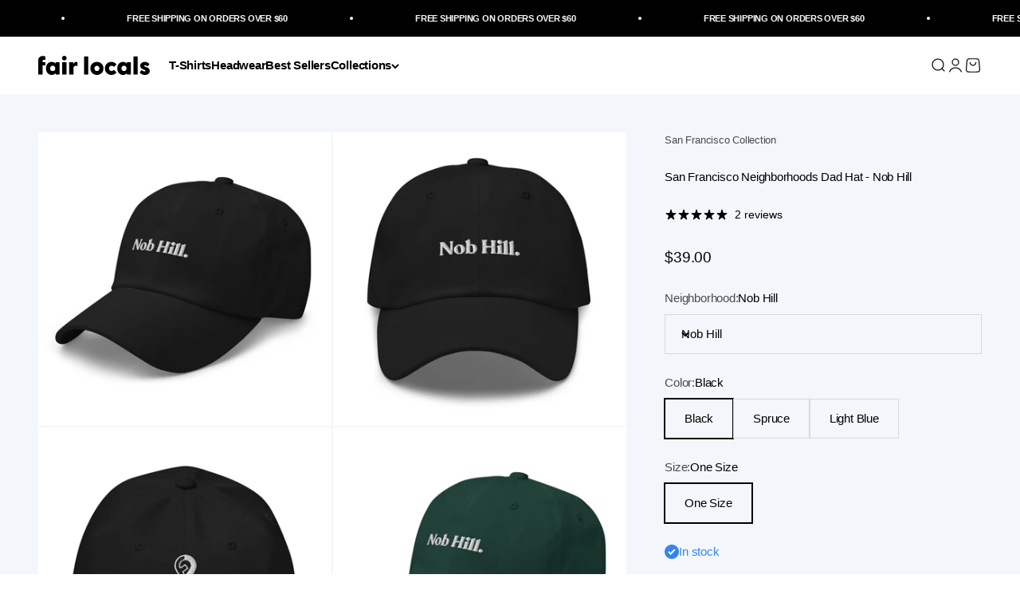

--- FILE ---
content_type: text/html; charset=utf-8
request_url: https://fairlocals.com/products/classic-dad-hat-nob-hill-san-francisco-ca
body_size: 26566
content:
<!doctype html>

<html lang="en" dir="ltr">
  <head>
    <meta charset="utf-8">
    <meta name="viewport" content="width=device-width, initial-scale=1.0, height=device-height, minimum-scale=1.0, maximum-scale=1.0">
    <meta name="theme-color" content="#ffffff">

    <title>San Francisco Neighborhoods Dad Hat - Nob Hill</title><meta name="description" content="Reach peak dad-status with our Classic Dad Hats. Crafted from 100% chino cotton twill, this classic dad cap features an unstructured 6-panel design, low-profile fit, and adjustable antique buckle strap. Perfect for showing your San Francisco pride and for keeping your &#39;do in check."><link rel="canonical" href="https://fairlocals.com/products/classic-dad-hat-nob-hill-san-francisco-ca"><link rel="shortcut icon" href="//fairlocals.com/cdn/shop/files/Instagram.png?v=1715918243&width=96">
      <link rel="apple-touch-icon" href="//fairlocals.com/cdn/shop/files/Instagram.png?v=1715918243&width=180"><link rel="preconnect" href="https://cdn.shopify.com">
    <link rel="preconnect" href="https://fonts.shopifycdn.com" crossorigin>
    <link rel="dns-prefetch" href="https://productreviews.shopifycdn.com"><meta property="og:type" content="product">
  <meta property="og:title" content="San Francisco Neighborhoods Dad Hat - Nob Hill">
  <meta property="product:price:amount" content="39.00">
  <meta property="product:price:currency" content="USD">
  <meta property="product:availability" content="in stock"><meta property="og:image" content="http://fairlocals.com/cdn/shop/files/classic-dad-hat-black-left-front-654fe22fc9c56.jpg?v=1699734073&width=2048">
  <meta property="og:image:secure_url" content="https://fairlocals.com/cdn/shop/files/classic-dad-hat-black-left-front-654fe22fc9c56.jpg?v=1699734073&width=2048">
  <meta property="og:image:width" content="2000">
  <meta property="og:image:height" content="2000"><meta property="og:description" content="Reach peak dad-status with our Classic Dad Hats. Crafted from 100% chino cotton twill, this classic dad cap features an unstructured 6-panel design, low-profile fit, and adjustable antique buckle strap. Perfect for showing your San Francisco pride and for keeping your &#39;do in check."><meta property="og:url" content="https://fairlocals.com/products/classic-dad-hat-nob-hill-san-francisco-ca">
<meta property="og:site_name" content="Fair Locals"><meta name="twitter:card" content="summary"><meta name="twitter:title" content="San Francisco Neighborhoods Dad Hat - Nob Hill">
  <meta name="twitter:description" content="Reach peak dad-status with our Classic Dad Hats. Crafted from 100% chino cotton twill, this classic dad cap features an unstructured 6-panel design, low-profile fit, and adjustable antique buckle strap. Perfect for showing your San Francisco pride and for keeping your &#39;do in check."><meta name="twitter:image" content="https://fairlocals.com/cdn/shop/files/classic-dad-hat-black-left-front-654fe22fc9c56.jpg?crop=center&height=1200&v=1699734073&width=1200">
  <meta name="twitter:image:alt" content=""><script async crossorigin fetchpriority="high" src="/cdn/shopifycloud/importmap-polyfill/es-modules-shim.2.4.0.js"></script>
<script type="application/ld+json">{"@context":"http:\/\/schema.org\/","@id":"\/products\/classic-dad-hat-nob-hill-san-francisco-ca#product","@type":"ProductGroup","brand":{"@type":"Brand","name":"San Francisco Collection"},"category":"Hats","description":"Reach peak dad-status with our Classic Dad Hats. Crafted from 100% chino cotton twill, this classic dad cap features an unstructured 6-panel design, low-profile fit, and adjustable antique buckle strap. Perfect for showing your San Francisco pride and for keeping your 'do in check.","hasVariant":[{"@id":"\/products\/classic-dad-hat-nob-hill-san-francisco-ca?variant=47162637386022#variant","@type":"Product","image":"https:\/\/fairlocals.com\/cdn\/shop\/files\/classic-dad-hat-black-left-front-654fe22fc9c56.jpg?v=1699734073\u0026width=1920","name":"San Francisco Neighborhoods Dad Hat - Nob Hill - Black \/ One Size","offers":{"@id":"\/products\/classic-dad-hat-nob-hill-san-francisco-ca?variant=47162637386022#offer","@type":"Offer","availability":"http:\/\/schema.org\/InStock","price":"39.00","priceCurrency":"USD","url":"https:\/\/fairlocals.com\/products\/classic-dad-hat-nob-hill-san-francisco-ca?variant=47162637386022"},"sku":"U-DH-OS-BLA-SF0111"},{"@id":"\/products\/classic-dad-hat-nob-hill-san-francisco-ca?variant=47162637418790#variant","@type":"Product","image":"https:\/\/fairlocals.com\/cdn\/shop\/files\/classic-dad-hat-spruce-left-front-654fe2300df5a.jpg?v=1699734112\u0026width=1920","name":"San Francisco Neighborhoods Dad Hat - Nob Hill - Spruce \/ One Size","offers":{"@id":"\/products\/classic-dad-hat-nob-hill-san-francisco-ca?variant=47162637418790#offer","@type":"Offer","availability":"http:\/\/schema.org\/InStock","price":"39.00","priceCurrency":"USD","url":"https:\/\/fairlocals.com\/products\/classic-dad-hat-nob-hill-san-francisco-ca?variant=47162637418790"},"sku":"U-DH-OS-SPR-SF0111"},{"@id":"\/products\/classic-dad-hat-nob-hill-san-francisco-ca?variant=47162637451558#variant","@type":"Product","image":"https:\/\/fairlocals.com\/cdn\/shop\/files\/classic-dad-hat-light-blue-left-front-654fe2300e177.jpg?v=1699734112\u0026width=1920","name":"San Francisco Neighborhoods Dad Hat - Nob Hill - Light Blue \/ One Size","offers":{"@id":"\/products\/classic-dad-hat-nob-hill-san-francisco-ca?variant=47162637451558#offer","@type":"Offer","availability":"http:\/\/schema.org\/InStock","price":"39.00","priceCurrency":"USD","url":"https:\/\/fairlocals.com\/products\/classic-dad-hat-nob-hill-san-francisco-ca?variant=47162637451558"},"sku":"U-DH-OS-LIB-SF0111"}],"name":"San Francisco Neighborhoods Dad Hat - Nob Hill","productGroupID":"8850026103078","url":"https:\/\/fairlocals.com\/products\/classic-dad-hat-nob-hill-san-francisco-ca"}</script><script type="application/ld+json">
  {
    "@context": "https://schema.org",
    "@type": "BreadcrumbList",
    "itemListElement": [{
        "@type": "ListItem",
        "position": 1,
        "name": "Home",
        "item": "https://fairlocals.com"
      },{
            "@type": "ListItem",
            "position": 2,
            "name": "San Francisco Neighborhoods Dad Hat - Nob Hill",
            "item": "https://fairlocals.com/products/classic-dad-hat-nob-hill-san-francisco-ca"
          }]
  }
</script><style>/* Typography (heading) */
  

/* Typography (body) */
  



:root {
    /**
     * ---------------------------------------------------------------------
     * SPACING VARIABLES
     *
     * We are using a spacing inspired from frameworks like Tailwind CSS.
     * ---------------------------------------------------------------------
     */
    --spacing-0-5: 0.125rem; /* 2px */
    --spacing-1: 0.25rem; /* 4px */
    --spacing-1-5: 0.375rem; /* 6px */
    --spacing-2: 0.5rem; /* 8px */
    --spacing-2-5: 0.625rem; /* 10px */
    --spacing-3: 0.75rem; /* 12px */
    --spacing-3-5: 0.875rem; /* 14px */
    --spacing-4: 1rem; /* 16px */
    --spacing-4-5: 1.125rem; /* 18px */
    --spacing-5: 1.25rem; /* 20px */
    --spacing-5-5: 1.375rem; /* 22px */
    --spacing-6: 1.5rem; /* 24px */
    --spacing-6-5: 1.625rem; /* 26px */
    --spacing-7: 1.75rem; /* 28px */
    --spacing-7-5: 1.875rem; /* 30px */
    --spacing-8: 2rem; /* 32px */
    --spacing-8-5: 2.125rem; /* 34px */
    --spacing-9: 2.25rem; /* 36px */
    --spacing-9-5: 2.375rem; /* 38px */
    --spacing-10: 2.5rem; /* 40px */
    --spacing-11: 2.75rem; /* 44px */
    --spacing-12: 3rem; /* 48px */
    --spacing-14: 3.5rem; /* 56px */
    --spacing-16: 4rem; /* 64px */
    --spacing-18: 4.5rem; /* 72px */
    --spacing-20: 5rem; /* 80px */
    --spacing-24: 6rem; /* 96px */
    --spacing-28: 7rem; /* 112px */
    --spacing-32: 8rem; /* 128px */
    --spacing-36: 9rem; /* 144px */
    --spacing-40: 10rem; /* 160px */
    --spacing-44: 11rem; /* 176px */
    --spacing-48: 12rem; /* 192px */
    --spacing-52: 13rem; /* 208px */
    --spacing-56: 14rem; /* 224px */
    --spacing-60: 15rem; /* 240px */
    --spacing-64: 16rem; /* 256px */
    --spacing-72: 18rem; /* 288px */
    --spacing-80: 20rem; /* 320px */
    --spacing-96: 24rem; /* 384px */

    /* Container */
    --container-max-width: 1800px;
    --container-narrow-max-width: 1550px;
    --container-gutter: var(--spacing-5);
    --section-outer-spacing-block: var(--spacing-8);
    --section-inner-max-spacing-block: var(--spacing-8);
    --section-inner-spacing-inline: var(--container-gutter);
    --section-stack-spacing-block: var(--spacing-8);

    /* Grid gutter */
    --grid-gutter: var(--spacing-5);

    /* Product list settings */
    --product-list-row-gap: var(--spacing-8);
    --product-list-column-gap: var(--grid-gutter);

    /* Form settings */
    --input-gap: var(--spacing-2);
    --input-height: 2.625rem;
    --input-padding-inline: var(--spacing-4);

    /* Other sizes */
    --sticky-area-height: calc(var(--sticky-announcement-bar-enabled, 0) * var(--announcement-bar-height, 0px) + var(--sticky-header-enabled, 0) * var(--header-height, 0px));

    /* RTL support */
    --transform-logical-flip: 1;
    --transform-origin-start: left;
    --transform-origin-end: right;

    /**
     * ---------------------------------------------------------------------
     * TYPOGRAPHY
     * ---------------------------------------------------------------------
     */

    /* Font properties */
    --heading-font-family: Helvetica, Arial, sans-serif;
    --heading-font-weight: 700;
    --heading-font-style: normal;
    --heading-text-transform: normal;
    --heading-letter-spacing: -0.015em;
    --text-font-family: Helvetica, Arial, sans-serif;
    --text-font-weight: 400;
    --text-font-style: normal;
    --text-letter-spacing: -0.015em;

    /* Font sizes */
    --text-h0: 2.5rem;
    --text-h1: 1.75rem;
    --text-h2: 1.5rem;
    --text-h3: 1.375rem;
    --text-h4: 1.125rem;
    --text-h5: 1.125rem;
    --text-h6: 1rem;
    --text-xs: 0.625rem;
    --text-sm: 0.6875rem;
    --text-base: 0.8125rem;
    --text-lg: 1.0625rem;

    /**
     * ---------------------------------------------------------------------
     * COLORS
     * ---------------------------------------------------------------------
     */

    /* Color settings */--accent: 0 0 0;
    --text-primary: 0 0 0;
    --background-primary: 255 255 255;
    --dialog-background: 255 255 255;
    --border-color: var(--text-color, var(--text-primary)) / 0.12;

    /* Button colors */
    --button-background-primary: 0 0 0;
    --button-text-primary: 255 255 255;
    --button-background-secondary: 255 255 255;
    --button-text-secondary: 0 0 0;

    /* Status colors */
    --success-background: 231 240 253;
    --success-text: 52 132 240;
    --warning-background: 255 250 234;
    --warning-text: 255 211 78;
    --error-background: 246 224 228;
    --error-text: 176 0 32;

    /* Product colors */
    --on-sale-text: 248 58 58;
    --on-sale-badge-background: 248 58 58;
    --on-sale-badge-text: 255 255 255;
    --sold-out-badge-background: 0 0 0;
    --sold-out-badge-text: 255 255 255;
    --primary-badge-background: 255 255 255;
    --primary-badge-text: 0 0 0;
    --star-color: 255 183 74;
    --product-card-background: 243 247 252;
    --product-card-text: 0 0 0;

    /* Header colors */
    --header-background: 255 255 255;
    --header-text: 0 0 0;

    /* Footer colors */
    --footer-background: 255 255 255;
    --footer-text: 0 0 0;

    /* Rounded variables (used for border radius) */
    --rounded-xs: 0.0rem;
    --rounded-sm: 0.0rem;
    --rounded: 0.0rem;
    --rounded-lg: 0.0rem;
    --rounded-full: 9999px;

    --rounded-button: 0.0rem;
    --rounded-input: 0.0rem;

    /* Box shadow */
    --shadow-sm: 0 2px 8px rgb(var(--text-primary) / 0.0);
    --shadow: 0 5px 15px rgb(var(--text-primary) / 0.0);
    --shadow-md: 0 5px 30px rgb(var(--text-primary) / 0.0);
    --shadow-block: 0px 0px 0px rgb(var(--text-primary) / 0.0);

    /**
     * ---------------------------------------------------------------------
     * OTHER
     * ---------------------------------------------------------------------
     */

    --stagger-products-reveal-opacity: 0;
    --cursor-close-svg-url: url(//fairlocals.com/cdn/shop/t/71/assets/cursor-close.svg?v=147174565022153725511755984229);
    --cursor-zoom-in-svg-url: url(//fairlocals.com/cdn/shop/t/71/assets/cursor-zoom-in.svg?v=154953035094101115921755984228);
    --cursor-zoom-out-svg-url: url(//fairlocals.com/cdn/shop/t/71/assets/cursor-zoom-out.svg?v=16155520337305705181755984228);
    --checkmark-svg-url: url(//fairlocals.com/cdn/shop/t/71/assets/checkmark.svg?v=159657924929552126591755984228);
  }

  [dir="rtl"]:root {
    /* RTL support */
    --transform-logical-flip: -1;
    --transform-origin-start: right;
    --transform-origin-end: left;
  }

  @media screen and (min-width: 700px) {
    :root {
      /* Typography (font size) */
      --text-h0: 3.25rem;
      --text-h1: 2.25rem;
      --text-h2: 1.75rem;
      --text-h3: 1.625rem;
      --text-h4: 1.25rem;
      --text-h5: 1.25rem;
      --text-h6: 1.125rem;

      --text-xs: 0.6875rem;
      --text-sm: 0.8125rem;
      --text-base: 0.9375rem;
      --text-lg: 1.1875rem;

      /* Spacing */
      --container-gutter: 2rem;
      --section-outer-spacing-block: var(--spacing-12);
      --section-inner-max-spacing-block: var(--spacing-10);
      --section-inner-spacing-inline: var(--spacing-10);
      --section-stack-spacing-block: var(--spacing-10);

      /* Grid gutter */
      --grid-gutter: var(--spacing-6);

      /* Product list settings */
      --product-list-row-gap: var(--spacing-12);

      /* Form settings */
      --input-gap: 1rem;
      --input-height: 3.125rem;
      --input-padding-inline: var(--spacing-5);
    }
  }

  @media screen and (min-width: 1000px) {
    :root {
      /* Spacing settings */
      --container-gutter: var(--spacing-12);
      --section-outer-spacing-block: var(--spacing-14);
      --section-inner-max-spacing-block: var(--spacing-12);
      --section-inner-spacing-inline: var(--spacing-12);
      --section-stack-spacing-block: var(--spacing-10);
    }
  }

  @media screen and (min-width: 1150px) {
    :root {
      /* Spacing settings */
      --container-gutter: var(--spacing-12);
      --section-outer-spacing-block: var(--spacing-14);
      --section-inner-max-spacing-block: var(--spacing-12);
      --section-inner-spacing-inline: var(--spacing-12);
      --section-stack-spacing-block: var(--spacing-12);
    }
  }

  @media screen and (min-width: 1400px) {
    :root {
      /* Typography (font size) */
      --text-h0: 4rem;
      --text-h1: 3rem;
      --text-h2: 2.5rem;
      --text-h3: 1.75rem;
      --text-h4: 1.5rem;
      --text-h5: 1.25rem;
      --text-h6: 1.25rem;

      --section-outer-spacing-block: var(--spacing-16);
      --section-inner-max-spacing-block: var(--spacing-14);
      --section-inner-spacing-inline: var(--spacing-14);
    }
  }

  @media screen and (min-width: 1600px) {
    :root {
      --section-outer-spacing-block: var(--spacing-16);
      --section-inner-max-spacing-block: var(--spacing-16);
      --section-inner-spacing-inline: var(--spacing-16);
    }
  }

  /**
   * ---------------------------------------------------------------------
   * LIQUID DEPENDANT CSS
   *
   * Our main CSS is Liquid free, but some very specific features depend on
   * theme settings, so we have them here
   * ---------------------------------------------------------------------
   */</style><script>
  // This allows to expose several variables to the global scope, to be used in scripts
  window.themeVariables = {
    settings: {
      showPageTransition: null,
      staggerProductsApparition: true,
      reduceDrawerAnimation: true,
      reduceMenuAnimation: true,
      headingApparition: "none",
      pageType: "product",
      moneyFormat: "${{amount}}",
      moneyWithCurrencyFormat: "${{amount}} USD",
      currencyCodeEnabled: false,
      cartType: "drawer",
      showDiscount: true,
      discountMode: "percentage",
      pageBackground: "#ffffff",
      textColor: "#000000"
    },

    strings: {
      accessibilityClose: "Close",
      accessibilityNext: "Next",
      accessibilityPrevious: "Previous",
      closeGallery: "Close gallery",
      zoomGallery: "Zoom",
      errorGallery: "Image cannot be loaded",
      searchNoResults: "No results could be found.",
      addOrderNote: "Add order note",
      editOrderNote: "Edit order note",
      shippingEstimatorNoResults: "Sorry, we do not ship to your address.",
      shippingEstimatorOneResult: "There is one shipping rate for your address:",
      shippingEstimatorMultipleResults: "There are several shipping rates for your address:",
      shippingEstimatorError: "One or more error occurred while retrieving shipping rates:"
    },

    breakpoints: {
      'sm': 'screen and (min-width: 700px)',
      'md': 'screen and (min-width: 1000px)',
      'lg': 'screen and (min-width: 1150px)',
      'xl': 'screen and (min-width: 1400px)',

      'sm-max': 'screen and (max-width: 699px)',
      'md-max': 'screen and (max-width: 999px)',
      'lg-max': 'screen and (max-width: 1149px)',
      'xl-max': 'screen and (max-width: 1399px)'
    }
  };

  // For detecting native share
  document.documentElement.classList.add(`native-share--${navigator.share ? 'enabled' : 'disabled'}`);// We save the product ID in local storage to be eventually used for recently viewed section
    try {
      const recentlyViewedProducts = new Set(JSON.parse(localStorage.getItem('theme:recently-viewed-products') || '[]'));

      recentlyViewedProducts.delete(8850026103078); // Delete first to re-move the product
      recentlyViewedProducts.add(8850026103078);

      localStorage.setItem('theme:recently-viewed-products', JSON.stringify(Array.from(recentlyViewedProducts.values()).reverse()));
    } catch (e) {
      // Safari in private mode does not allow setting item, we silently fail
    }</script><script type="importmap">{
        "imports": {
          "vendor": "//fairlocals.com/cdn/shop/t/71/assets/vendor.min.js?v=166563502121812900551755984213",
          "theme": "//fairlocals.com/cdn/shop/t/71/assets/theme.js?v=23449326874515410531755984213",
          "photoswipe": "//fairlocals.com/cdn/shop/t/71/assets/photoswipe.min.js?v=13374349288281597431755984213"
        }
      }
    </script>

    <script type="module" src="//fairlocals.com/cdn/shop/t/71/assets/vendor.min.js?v=166563502121812900551755984213"></script>
    <script type="module" src="//fairlocals.com/cdn/shop/t/71/assets/theme.js?v=23449326874515410531755984213"></script>

    <script>window.performance && window.performance.mark && window.performance.mark('shopify.content_for_header.start');</script><meta name="google-site-verification" content="pQHt0-QKHOJC8mGzdyo1QEbFrjcCWMSAnh5nI8akUXM">
<meta name="facebook-domain-verification" content="48wjwh1gjr8dgoq583vv6q89zno7z4">
<meta id="shopify-digital-wallet" name="shopify-digital-wallet" content="/66691989798/digital_wallets/dialog">
<meta name="shopify-checkout-api-token" content="32d430b085008e48bfa4d8a3784a8506">
<link rel="alternate" type="application/json+oembed" href="https://fairlocals.com/products/classic-dad-hat-nob-hill-san-francisco-ca.oembed">
<script async="async" src="/checkouts/internal/preloads.js?locale=en-US"></script>
<link rel="preconnect" href="https://shop.app" crossorigin="anonymous">
<script async="async" src="https://shop.app/checkouts/internal/preloads.js?locale=en-US&shop_id=66691989798" crossorigin="anonymous"></script>
<script id="apple-pay-shop-capabilities" type="application/json">{"shopId":66691989798,"countryCode":"US","currencyCode":"USD","merchantCapabilities":["supports3DS"],"merchantId":"gid:\/\/shopify\/Shop\/66691989798","merchantName":"Fair Locals","requiredBillingContactFields":["postalAddress","email"],"requiredShippingContactFields":["postalAddress","email"],"shippingType":"shipping","supportedNetworks":["visa","masterCard","amex","discover","elo","jcb"],"total":{"type":"pending","label":"Fair Locals","amount":"1.00"},"shopifyPaymentsEnabled":true,"supportsSubscriptions":true}</script>
<script id="shopify-features" type="application/json">{"accessToken":"32d430b085008e48bfa4d8a3784a8506","betas":["rich-media-storefront-analytics"],"domain":"fairlocals.com","predictiveSearch":true,"shopId":66691989798,"locale":"en"}</script>
<script>var Shopify = Shopify || {};
Shopify.shop = "7b41ae.myshopify.com";
Shopify.locale = "en";
Shopify.currency = {"active":"USD","rate":"1.0"};
Shopify.country = "US";
Shopify.theme = {"name":"Fair Locals - 2.0.3","id":183155917094,"schema_name":"Impact","schema_version":"6.9.1","theme_store_id":1190,"role":"main"};
Shopify.theme.handle = "null";
Shopify.theme.style = {"id":null,"handle":null};
Shopify.cdnHost = "fairlocals.com/cdn";
Shopify.routes = Shopify.routes || {};
Shopify.routes.root = "/";</script>
<script type="module">!function(o){(o.Shopify=o.Shopify||{}).modules=!0}(window);</script>
<script>!function(o){function n(){var o=[];function n(){o.push(Array.prototype.slice.apply(arguments))}return n.q=o,n}var t=o.Shopify=o.Shopify||{};t.loadFeatures=n(),t.autoloadFeatures=n()}(window);</script>
<script>
  window.ShopifyPay = window.ShopifyPay || {};
  window.ShopifyPay.apiHost = "shop.app\/pay";
  window.ShopifyPay.redirectState = null;
</script>
<script id="shop-js-analytics" type="application/json">{"pageType":"product"}</script>
<script defer="defer" async type="module" src="//fairlocals.com/cdn/shopifycloud/shop-js/modules/v2/client.init-shop-cart-sync_C5BV16lS.en.esm.js"></script>
<script defer="defer" async type="module" src="//fairlocals.com/cdn/shopifycloud/shop-js/modules/v2/chunk.common_CygWptCX.esm.js"></script>
<script type="module">
  await import("//fairlocals.com/cdn/shopifycloud/shop-js/modules/v2/client.init-shop-cart-sync_C5BV16lS.en.esm.js");
await import("//fairlocals.com/cdn/shopifycloud/shop-js/modules/v2/chunk.common_CygWptCX.esm.js");

  window.Shopify.SignInWithShop?.initShopCartSync?.({"fedCMEnabled":true,"windoidEnabled":true});

</script>
<script defer="defer" async type="module" src="//fairlocals.com/cdn/shopifycloud/shop-js/modules/v2/client.payment-terms_CZxnsJam.en.esm.js"></script>
<script defer="defer" async type="module" src="//fairlocals.com/cdn/shopifycloud/shop-js/modules/v2/chunk.common_CygWptCX.esm.js"></script>
<script defer="defer" async type="module" src="//fairlocals.com/cdn/shopifycloud/shop-js/modules/v2/chunk.modal_D71HUcav.esm.js"></script>
<script type="module">
  await import("//fairlocals.com/cdn/shopifycloud/shop-js/modules/v2/client.payment-terms_CZxnsJam.en.esm.js");
await import("//fairlocals.com/cdn/shopifycloud/shop-js/modules/v2/chunk.common_CygWptCX.esm.js");
await import("//fairlocals.com/cdn/shopifycloud/shop-js/modules/v2/chunk.modal_D71HUcav.esm.js");

  
</script>
<script>
  window.Shopify = window.Shopify || {};
  if (!window.Shopify.featureAssets) window.Shopify.featureAssets = {};
  window.Shopify.featureAssets['shop-js'] = {"shop-cart-sync":["modules/v2/client.shop-cart-sync_ZFArdW7E.en.esm.js","modules/v2/chunk.common_CygWptCX.esm.js"],"init-fed-cm":["modules/v2/client.init-fed-cm_CmiC4vf6.en.esm.js","modules/v2/chunk.common_CygWptCX.esm.js"],"shop-button":["modules/v2/client.shop-button_tlx5R9nI.en.esm.js","modules/v2/chunk.common_CygWptCX.esm.js"],"shop-cash-offers":["modules/v2/client.shop-cash-offers_DOA2yAJr.en.esm.js","modules/v2/chunk.common_CygWptCX.esm.js","modules/v2/chunk.modal_D71HUcav.esm.js"],"init-windoid":["modules/v2/client.init-windoid_sURxWdc1.en.esm.js","modules/v2/chunk.common_CygWptCX.esm.js"],"shop-toast-manager":["modules/v2/client.shop-toast-manager_ClPi3nE9.en.esm.js","modules/v2/chunk.common_CygWptCX.esm.js"],"init-shop-email-lookup-coordinator":["modules/v2/client.init-shop-email-lookup-coordinator_B8hsDcYM.en.esm.js","modules/v2/chunk.common_CygWptCX.esm.js"],"init-shop-cart-sync":["modules/v2/client.init-shop-cart-sync_C5BV16lS.en.esm.js","modules/v2/chunk.common_CygWptCX.esm.js"],"avatar":["modules/v2/client.avatar_BTnouDA3.en.esm.js"],"pay-button":["modules/v2/client.pay-button_FdsNuTd3.en.esm.js","modules/v2/chunk.common_CygWptCX.esm.js"],"init-customer-accounts":["modules/v2/client.init-customer-accounts_DxDtT_ad.en.esm.js","modules/v2/client.shop-login-button_C5VAVYt1.en.esm.js","modules/v2/chunk.common_CygWptCX.esm.js","modules/v2/chunk.modal_D71HUcav.esm.js"],"init-shop-for-new-customer-accounts":["modules/v2/client.init-shop-for-new-customer-accounts_ChsxoAhi.en.esm.js","modules/v2/client.shop-login-button_C5VAVYt1.en.esm.js","modules/v2/chunk.common_CygWptCX.esm.js","modules/v2/chunk.modal_D71HUcav.esm.js"],"shop-login-button":["modules/v2/client.shop-login-button_C5VAVYt1.en.esm.js","modules/v2/chunk.common_CygWptCX.esm.js","modules/v2/chunk.modal_D71HUcav.esm.js"],"init-customer-accounts-sign-up":["modules/v2/client.init-customer-accounts-sign-up_CPSyQ0Tj.en.esm.js","modules/v2/client.shop-login-button_C5VAVYt1.en.esm.js","modules/v2/chunk.common_CygWptCX.esm.js","modules/v2/chunk.modal_D71HUcav.esm.js"],"shop-follow-button":["modules/v2/client.shop-follow-button_Cva4Ekp9.en.esm.js","modules/v2/chunk.common_CygWptCX.esm.js","modules/v2/chunk.modal_D71HUcav.esm.js"],"checkout-modal":["modules/v2/client.checkout-modal_BPM8l0SH.en.esm.js","modules/v2/chunk.common_CygWptCX.esm.js","modules/v2/chunk.modal_D71HUcav.esm.js"],"lead-capture":["modules/v2/client.lead-capture_Bi8yE_yS.en.esm.js","modules/v2/chunk.common_CygWptCX.esm.js","modules/v2/chunk.modal_D71HUcav.esm.js"],"shop-login":["modules/v2/client.shop-login_D6lNrXab.en.esm.js","modules/v2/chunk.common_CygWptCX.esm.js","modules/v2/chunk.modal_D71HUcav.esm.js"],"payment-terms":["modules/v2/client.payment-terms_CZxnsJam.en.esm.js","modules/v2/chunk.common_CygWptCX.esm.js","modules/v2/chunk.modal_D71HUcav.esm.js"]};
</script>
<script>(function() {
  var isLoaded = false;
  function asyncLoad() {
    if (isLoaded) return;
    isLoaded = true;
    var urls = ["\/\/cdn.shopify.com\/proxy\/609f0445fb816692b70832479a0c0bdae37ceee4e4293e02de664ce01414c3e0\/static.cdn.printful.com\/static\/js\/external\/shopify-product-customizer.js?v=0.28\u0026shop=7b41ae.myshopify.com\u0026sp-cache-control=cHVibGljLCBtYXgtYWdlPTkwMA","https:\/\/assets1.adroll.com\/shopify\/latest\/j\/shopify_rolling_bootstrap_v2.js?adroll_adv_id=HXPNNPM7UJFUNBYOSQXWE2\u0026adroll_pix_id=YMMOLREOCRDJ3DZAWXIUXL\u0026shop=7b41ae.myshopify.com","https:\/\/static.klaviyo.com\/onsite\/js\/klaviyo.js?company_id=VPkeTm\u0026shop=7b41ae.myshopify.com"];
    for (var i = 0; i < urls.length; i++) {
      var s = document.createElement('script');
      s.type = 'text/javascript';
      s.async = true;
      s.src = urls[i];
      var x = document.getElementsByTagName('script')[0];
      x.parentNode.insertBefore(s, x);
    }
  };
  if(window.attachEvent) {
    window.attachEvent('onload', asyncLoad);
  } else {
    window.addEventListener('load', asyncLoad, false);
  }
})();</script>
<script id="__st">var __st={"a":66691989798,"offset":-28800,"reqid":"475e623a-a8f8-4836-bf16-0721422a8e0a-1768741282","pageurl":"fairlocals.com\/products\/classic-dad-hat-nob-hill-san-francisco-ca","u":"70afc7f0fe82","p":"product","rtyp":"product","rid":8850026103078};</script>
<script>window.ShopifyPaypalV4VisibilityTracking = true;</script>
<script id="captcha-bootstrap">!function(){'use strict';const t='contact',e='account',n='new_comment',o=[[t,t],['blogs',n],['comments',n],[t,'customer']],c=[[e,'customer_login'],[e,'guest_login'],[e,'recover_customer_password'],[e,'create_customer']],r=t=>t.map((([t,e])=>`form[action*='/${t}']:not([data-nocaptcha='true']) input[name='form_type'][value='${e}']`)).join(','),a=t=>()=>t?[...document.querySelectorAll(t)].map((t=>t.form)):[];function s(){const t=[...o],e=r(t);return a(e)}const i='password',u='form_key',d=['recaptcha-v3-token','g-recaptcha-response','h-captcha-response',i],f=()=>{try{return window.sessionStorage}catch{return}},m='__shopify_v',_=t=>t.elements[u];function p(t,e,n=!1){try{const o=window.sessionStorage,c=JSON.parse(o.getItem(e)),{data:r}=function(t){const{data:e,action:n}=t;return t[m]||n?{data:e,action:n}:{data:t,action:n}}(c);for(const[e,n]of Object.entries(r))t.elements[e]&&(t.elements[e].value=n);n&&o.removeItem(e)}catch(o){console.error('form repopulation failed',{error:o})}}const l='form_type',E='cptcha';function T(t){t.dataset[E]=!0}const w=window,h=w.document,L='Shopify',v='ce_forms',y='captcha';let A=!1;((t,e)=>{const n=(g='f06e6c50-85a8-45c8-87d0-21a2b65856fe',I='https://cdn.shopify.com/shopifycloud/storefront-forms-hcaptcha/ce_storefront_forms_captcha_hcaptcha.v1.5.2.iife.js',D={infoText:'Protected by hCaptcha',privacyText:'Privacy',termsText:'Terms'},(t,e,n)=>{const o=w[L][v],c=o.bindForm;if(c)return c(t,g,e,D).then(n);var r;o.q.push([[t,g,e,D],n]),r=I,A||(h.body.append(Object.assign(h.createElement('script'),{id:'captcha-provider',async:!0,src:r})),A=!0)});var g,I,D;w[L]=w[L]||{},w[L][v]=w[L][v]||{},w[L][v].q=[],w[L][y]=w[L][y]||{},w[L][y].protect=function(t,e){n(t,void 0,e),T(t)},Object.freeze(w[L][y]),function(t,e,n,w,h,L){const[v,y,A,g]=function(t,e,n){const i=e?o:[],u=t?c:[],d=[...i,...u],f=r(d),m=r(i),_=r(d.filter((([t,e])=>n.includes(e))));return[a(f),a(m),a(_),s()]}(w,h,L),I=t=>{const e=t.target;return e instanceof HTMLFormElement?e:e&&e.form},D=t=>v().includes(t);t.addEventListener('submit',(t=>{const e=I(t);if(!e)return;const n=D(e)&&!e.dataset.hcaptchaBound&&!e.dataset.recaptchaBound,o=_(e),c=g().includes(e)&&(!o||!o.value);(n||c)&&t.preventDefault(),c&&!n&&(function(t){try{if(!f())return;!function(t){const e=f();if(!e)return;const n=_(t);if(!n)return;const o=n.value;o&&e.removeItem(o)}(t);const e=Array.from(Array(32),(()=>Math.random().toString(36)[2])).join('');!function(t,e){_(t)||t.append(Object.assign(document.createElement('input'),{type:'hidden',name:u})),t.elements[u].value=e}(t,e),function(t,e){const n=f();if(!n)return;const o=[...t.querySelectorAll(`input[type='${i}']`)].map((({name:t})=>t)),c=[...d,...o],r={};for(const[a,s]of new FormData(t).entries())c.includes(a)||(r[a]=s);n.setItem(e,JSON.stringify({[m]:1,action:t.action,data:r}))}(t,e)}catch(e){console.error('failed to persist form',e)}}(e),e.submit())}));const S=(t,e)=>{t&&!t.dataset[E]&&(n(t,e.some((e=>e===t))),T(t))};for(const o of['focusin','change'])t.addEventListener(o,(t=>{const e=I(t);D(e)&&S(e,y())}));const B=e.get('form_key'),M=e.get(l),P=B&&M;t.addEventListener('DOMContentLoaded',(()=>{const t=y();if(P)for(const e of t)e.elements[l].value===M&&p(e,B);[...new Set([...A(),...v().filter((t=>'true'===t.dataset.shopifyCaptcha))])].forEach((e=>S(e,t)))}))}(h,new URLSearchParams(w.location.search),n,t,e,['guest_login'])})(!0,!0)}();</script>
<script integrity="sha256-4kQ18oKyAcykRKYeNunJcIwy7WH5gtpwJnB7kiuLZ1E=" data-source-attribution="shopify.loadfeatures" defer="defer" src="//fairlocals.com/cdn/shopifycloud/storefront/assets/storefront/load_feature-a0a9edcb.js" crossorigin="anonymous"></script>
<script crossorigin="anonymous" defer="defer" src="//fairlocals.com/cdn/shopifycloud/storefront/assets/shopify_pay/storefront-65b4c6d7.js?v=20250812"></script>
<script data-source-attribution="shopify.dynamic_checkout.dynamic.init">var Shopify=Shopify||{};Shopify.PaymentButton=Shopify.PaymentButton||{isStorefrontPortableWallets:!0,init:function(){window.Shopify.PaymentButton.init=function(){};var t=document.createElement("script");t.src="https://fairlocals.com/cdn/shopifycloud/portable-wallets/latest/portable-wallets.en.js",t.type="module",document.head.appendChild(t)}};
</script>
<script data-source-attribution="shopify.dynamic_checkout.buyer_consent">
  function portableWalletsHideBuyerConsent(e){var t=document.getElementById("shopify-buyer-consent"),n=document.getElementById("shopify-subscription-policy-button");t&&n&&(t.classList.add("hidden"),t.setAttribute("aria-hidden","true"),n.removeEventListener("click",e))}function portableWalletsShowBuyerConsent(e){var t=document.getElementById("shopify-buyer-consent"),n=document.getElementById("shopify-subscription-policy-button");t&&n&&(t.classList.remove("hidden"),t.removeAttribute("aria-hidden"),n.addEventListener("click",e))}window.Shopify?.PaymentButton&&(window.Shopify.PaymentButton.hideBuyerConsent=portableWalletsHideBuyerConsent,window.Shopify.PaymentButton.showBuyerConsent=portableWalletsShowBuyerConsent);
</script>
<script data-source-attribution="shopify.dynamic_checkout.cart.bootstrap">document.addEventListener("DOMContentLoaded",(function(){function t(){return document.querySelector("shopify-accelerated-checkout-cart, shopify-accelerated-checkout")}if(t())Shopify.PaymentButton.init();else{new MutationObserver((function(e,n){t()&&(Shopify.PaymentButton.init(),n.disconnect())})).observe(document.body,{childList:!0,subtree:!0})}}));
</script>
<script id='scb4127' type='text/javascript' async='' src='https://fairlocals.com/cdn/shopifycloud/privacy-banner/storefront-banner.js'></script><link id="shopify-accelerated-checkout-styles" rel="stylesheet" media="screen" href="https://fairlocals.com/cdn/shopifycloud/portable-wallets/latest/accelerated-checkout-backwards-compat.css" crossorigin="anonymous">
<style id="shopify-accelerated-checkout-cart">
        #shopify-buyer-consent {
  margin-top: 1em;
  display: inline-block;
  width: 100%;
}

#shopify-buyer-consent.hidden {
  display: none;
}

#shopify-subscription-policy-button {
  background: none;
  border: none;
  padding: 0;
  text-decoration: underline;
  font-size: inherit;
  cursor: pointer;
}

#shopify-subscription-policy-button::before {
  box-shadow: none;
}

      </style>

<script>window.performance && window.performance.mark && window.performance.mark('shopify.content_for_header.end');</script>
<link href="//fairlocals.com/cdn/shop/t/71/assets/theme.css?v=117068745678301954081755984213" rel="stylesheet" type="text/css" media="all" /><!-- BEGIN app block: shopify://apps/klaviyo-email-marketing-sms/blocks/klaviyo-onsite-embed/2632fe16-c075-4321-a88b-50b567f42507 -->












  <script async src="https://static.klaviyo.com/onsite/js/VPkeTm/klaviyo.js?company_id=VPkeTm"></script>
  <script>!function(){if(!window.klaviyo){window._klOnsite=window._klOnsite||[];try{window.klaviyo=new Proxy({},{get:function(n,i){return"push"===i?function(){var n;(n=window._klOnsite).push.apply(n,arguments)}:function(){for(var n=arguments.length,o=new Array(n),w=0;w<n;w++)o[w]=arguments[w];var t="function"==typeof o[o.length-1]?o.pop():void 0,e=new Promise((function(n){window._klOnsite.push([i].concat(o,[function(i){t&&t(i),n(i)}]))}));return e}}})}catch(n){window.klaviyo=window.klaviyo||[],window.klaviyo.push=function(){var n;(n=window._klOnsite).push.apply(n,arguments)}}}}();</script>

  
    <script id="viewed_product">
      if (item == null) {
        var _learnq = _learnq || [];

        var MetafieldReviews = null
        var MetafieldYotpoRating = null
        var MetafieldYotpoCount = null
        var MetafieldLooxRating = null
        var MetafieldLooxCount = null
        var okendoProduct = null
        var okendoProductReviewCount = null
        var okendoProductReviewAverageValue = null
        try {
          // The following fields are used for Customer Hub recently viewed in order to add reviews.
          // This information is not part of __kla_viewed. Instead, it is part of __kla_viewed_reviewed_items
          MetafieldReviews = {};
          MetafieldYotpoRating = null
          MetafieldYotpoCount = null
          MetafieldLooxRating = null
          MetafieldLooxCount = null

          okendoProduct = null
          // If the okendo metafield is not legacy, it will error, which then requires the new json formatted data
          if (okendoProduct && 'error' in okendoProduct) {
            okendoProduct = null
          }
          okendoProductReviewCount = okendoProduct ? okendoProduct.reviewCount : null
          okendoProductReviewAverageValue = okendoProduct ? okendoProduct.reviewAverageValue : null
        } catch (error) {
          console.error('Error in Klaviyo onsite reviews tracking:', error);
        }

        var item = {
          Name: "San Francisco Neighborhoods Dad Hat - Nob Hill",
          ProductID: 8850026103078,
          Categories: ["Products"],
          ImageURL: "https://fairlocals.com/cdn/shop/files/classic-dad-hat-black-left-front-654fe22fc9c56_grande.jpg?v=1699734073",
          URL: "https://fairlocals.com/products/classic-dad-hat-nob-hill-san-francisco-ca",
          Brand: "San Francisco Collection",
          Price: "$39.00",
          Value: "39.00",
          CompareAtPrice: "$0.00"
        };
        _learnq.push(['track', 'Viewed Product', item]);
        _learnq.push(['trackViewedItem', {
          Title: item.Name,
          ItemId: item.ProductID,
          Categories: item.Categories,
          ImageUrl: item.ImageURL,
          Url: item.URL,
          Metadata: {
            Brand: item.Brand,
            Price: item.Price,
            Value: item.Value,
            CompareAtPrice: item.CompareAtPrice
          },
          metafields:{
            reviews: MetafieldReviews,
            yotpo:{
              rating: MetafieldYotpoRating,
              count: MetafieldYotpoCount,
            },
            loox:{
              rating: MetafieldLooxRating,
              count: MetafieldLooxCount,
            },
            okendo: {
              rating: okendoProductReviewAverageValue,
              count: okendoProductReviewCount,
            }
          }
        }]);
      }
    </script>
  




  <script>
    window.klaviyoReviewsProductDesignMode = false
  </script>







<!-- END app block --><link href="https://monorail-edge.shopifysvc.com" rel="dns-prefetch">
<script>(function(){if ("sendBeacon" in navigator && "performance" in window) {try {var session_token_from_headers = performance.getEntriesByType('navigation')[0].serverTiming.find(x => x.name == '_s').description;} catch {var session_token_from_headers = undefined;}var session_cookie_matches = document.cookie.match(/_shopify_s=([^;]*)/);var session_token_from_cookie = session_cookie_matches && session_cookie_matches.length === 2 ? session_cookie_matches[1] : "";var session_token = session_token_from_headers || session_token_from_cookie || "";function handle_abandonment_event(e) {var entries = performance.getEntries().filter(function(entry) {return /monorail-edge.shopifysvc.com/.test(entry.name);});if (!window.abandonment_tracked && entries.length === 0) {window.abandonment_tracked = true;var currentMs = Date.now();var navigation_start = performance.timing.navigationStart;var payload = {shop_id: 66691989798,url: window.location.href,navigation_start,duration: currentMs - navigation_start,session_token,page_type: "product"};window.navigator.sendBeacon("https://monorail-edge.shopifysvc.com/v1/produce", JSON.stringify({schema_id: "online_store_buyer_site_abandonment/1.1",payload: payload,metadata: {event_created_at_ms: currentMs,event_sent_at_ms: currentMs}}));}}window.addEventListener('pagehide', handle_abandonment_event);}}());</script>
<script id="web-pixels-manager-setup">(function e(e,d,r,n,o){if(void 0===o&&(o={}),!Boolean(null===(a=null===(i=window.Shopify)||void 0===i?void 0:i.analytics)||void 0===a?void 0:a.replayQueue)){var i,a;window.Shopify=window.Shopify||{};var t=window.Shopify;t.analytics=t.analytics||{};var s=t.analytics;s.replayQueue=[],s.publish=function(e,d,r){return s.replayQueue.push([e,d,r]),!0};try{self.performance.mark("wpm:start")}catch(e){}var l=function(){var e={modern:/Edge?\/(1{2}[4-9]|1[2-9]\d|[2-9]\d{2}|\d{4,})\.\d+(\.\d+|)|Firefox\/(1{2}[4-9]|1[2-9]\d|[2-9]\d{2}|\d{4,})\.\d+(\.\d+|)|Chrom(ium|e)\/(9{2}|\d{3,})\.\d+(\.\d+|)|(Maci|X1{2}).+ Version\/(15\.\d+|(1[6-9]|[2-9]\d|\d{3,})\.\d+)([,.]\d+|)( \(\w+\)|)( Mobile\/\w+|) Safari\/|Chrome.+OPR\/(9{2}|\d{3,})\.\d+\.\d+|(CPU[ +]OS|iPhone[ +]OS|CPU[ +]iPhone|CPU IPhone OS|CPU iPad OS)[ +]+(15[._]\d+|(1[6-9]|[2-9]\d|\d{3,})[._]\d+)([._]\d+|)|Android:?[ /-](13[3-9]|1[4-9]\d|[2-9]\d{2}|\d{4,})(\.\d+|)(\.\d+|)|Android.+Firefox\/(13[5-9]|1[4-9]\d|[2-9]\d{2}|\d{4,})\.\d+(\.\d+|)|Android.+Chrom(ium|e)\/(13[3-9]|1[4-9]\d|[2-9]\d{2}|\d{4,})\.\d+(\.\d+|)|SamsungBrowser\/([2-9]\d|\d{3,})\.\d+/,legacy:/Edge?\/(1[6-9]|[2-9]\d|\d{3,})\.\d+(\.\d+|)|Firefox\/(5[4-9]|[6-9]\d|\d{3,})\.\d+(\.\d+|)|Chrom(ium|e)\/(5[1-9]|[6-9]\d|\d{3,})\.\d+(\.\d+|)([\d.]+$|.*Safari\/(?![\d.]+ Edge\/[\d.]+$))|(Maci|X1{2}).+ Version\/(10\.\d+|(1[1-9]|[2-9]\d|\d{3,})\.\d+)([,.]\d+|)( \(\w+\)|)( Mobile\/\w+|) Safari\/|Chrome.+OPR\/(3[89]|[4-9]\d|\d{3,})\.\d+\.\d+|(CPU[ +]OS|iPhone[ +]OS|CPU[ +]iPhone|CPU IPhone OS|CPU iPad OS)[ +]+(10[._]\d+|(1[1-9]|[2-9]\d|\d{3,})[._]\d+)([._]\d+|)|Android:?[ /-](13[3-9]|1[4-9]\d|[2-9]\d{2}|\d{4,})(\.\d+|)(\.\d+|)|Mobile Safari.+OPR\/([89]\d|\d{3,})\.\d+\.\d+|Android.+Firefox\/(13[5-9]|1[4-9]\d|[2-9]\d{2}|\d{4,})\.\d+(\.\d+|)|Android.+Chrom(ium|e)\/(13[3-9]|1[4-9]\d|[2-9]\d{2}|\d{4,})\.\d+(\.\d+|)|Android.+(UC? ?Browser|UCWEB|U3)[ /]?(15\.([5-9]|\d{2,})|(1[6-9]|[2-9]\d|\d{3,})\.\d+)\.\d+|SamsungBrowser\/(5\.\d+|([6-9]|\d{2,})\.\d+)|Android.+MQ{2}Browser\/(14(\.(9|\d{2,})|)|(1[5-9]|[2-9]\d|\d{3,})(\.\d+|))(\.\d+|)|K[Aa][Ii]OS\/(3\.\d+|([4-9]|\d{2,})\.\d+)(\.\d+|)/},d=e.modern,r=e.legacy,n=navigator.userAgent;return n.match(d)?"modern":n.match(r)?"legacy":"unknown"}(),u="modern"===l?"modern":"legacy",c=(null!=n?n:{modern:"",legacy:""})[u],f=function(e){return[e.baseUrl,"/wpm","/b",e.hashVersion,"modern"===e.buildTarget?"m":"l",".js"].join("")}({baseUrl:d,hashVersion:r,buildTarget:u}),m=function(e){var d=e.version,r=e.bundleTarget,n=e.surface,o=e.pageUrl,i=e.monorailEndpoint;return{emit:function(e){var a=e.status,t=e.errorMsg,s=(new Date).getTime(),l=JSON.stringify({metadata:{event_sent_at_ms:s},events:[{schema_id:"web_pixels_manager_load/3.1",payload:{version:d,bundle_target:r,page_url:o,status:a,surface:n,error_msg:t},metadata:{event_created_at_ms:s}}]});if(!i)return console&&console.warn&&console.warn("[Web Pixels Manager] No Monorail endpoint provided, skipping logging."),!1;try{return self.navigator.sendBeacon.bind(self.navigator)(i,l)}catch(e){}var u=new XMLHttpRequest;try{return u.open("POST",i,!0),u.setRequestHeader("Content-Type","text/plain"),u.send(l),!0}catch(e){return console&&console.warn&&console.warn("[Web Pixels Manager] Got an unhandled error while logging to Monorail."),!1}}}}({version:r,bundleTarget:l,surface:e.surface,pageUrl:self.location.href,monorailEndpoint:e.monorailEndpoint});try{o.browserTarget=l,function(e){var d=e.src,r=e.async,n=void 0===r||r,o=e.onload,i=e.onerror,a=e.sri,t=e.scriptDataAttributes,s=void 0===t?{}:t,l=document.createElement("script"),u=document.querySelector("head"),c=document.querySelector("body");if(l.async=n,l.src=d,a&&(l.integrity=a,l.crossOrigin="anonymous"),s)for(var f in s)if(Object.prototype.hasOwnProperty.call(s,f))try{l.dataset[f]=s[f]}catch(e){}if(o&&l.addEventListener("load",o),i&&l.addEventListener("error",i),u)u.appendChild(l);else{if(!c)throw new Error("Did not find a head or body element to append the script");c.appendChild(l)}}({src:f,async:!0,onload:function(){if(!function(){var e,d;return Boolean(null===(d=null===(e=window.Shopify)||void 0===e?void 0:e.analytics)||void 0===d?void 0:d.initialized)}()){var d=window.webPixelsManager.init(e)||void 0;if(d){var r=window.Shopify.analytics;r.replayQueue.forEach((function(e){var r=e[0],n=e[1],o=e[2];d.publishCustomEvent(r,n,o)})),r.replayQueue=[],r.publish=d.publishCustomEvent,r.visitor=d.visitor,r.initialized=!0}}},onerror:function(){return m.emit({status:"failed",errorMsg:"".concat(f," has failed to load")})},sri:function(e){var d=/^sha384-[A-Za-z0-9+/=]+$/;return"string"==typeof e&&d.test(e)}(c)?c:"",scriptDataAttributes:o}),m.emit({status:"loading"})}catch(e){m.emit({status:"failed",errorMsg:(null==e?void 0:e.message)||"Unknown error"})}}})({shopId: 66691989798,storefrontBaseUrl: "https://fairlocals.com",extensionsBaseUrl: "https://extensions.shopifycdn.com/cdn/shopifycloud/web-pixels-manager",monorailEndpoint: "https://monorail-edge.shopifysvc.com/unstable/produce_batch",surface: "storefront-renderer",enabledBetaFlags: ["2dca8a86"],webPixelsConfigList: [{"id":"2384429350","configuration":"{\"accountID\":\"VPkeTm\",\"webPixelConfig\":\"eyJlbmFibGVBZGRlZFRvQ2FydEV2ZW50cyI6IHRydWV9\"}","eventPayloadVersion":"v1","runtimeContext":"STRICT","scriptVersion":"524f6c1ee37bacdca7657a665bdca589","type":"APP","apiClientId":123074,"privacyPurposes":["ANALYTICS","MARKETING"],"dataSharingAdjustments":{"protectedCustomerApprovalScopes":["read_customer_address","read_customer_email","read_customer_name","read_customer_personal_data","read_customer_phone"]}},{"id":"819921190","configuration":"{\"config\":\"{\\\"pixel_id\\\":\\\"G-8S794Y0BST\\\",\\\"target_country\\\":\\\"US\\\",\\\"gtag_events\\\":[{\\\"type\\\":\\\"begin_checkout\\\",\\\"action_label\\\":\\\"G-8S794Y0BST\\\"},{\\\"type\\\":\\\"search\\\",\\\"action_label\\\":\\\"G-8S794Y0BST\\\"},{\\\"type\\\":\\\"view_item\\\",\\\"action_label\\\":[\\\"G-8S794Y0BST\\\",\\\"MC-GXBRYHW39J\\\"]},{\\\"type\\\":\\\"purchase\\\",\\\"action_label\\\":[\\\"G-8S794Y0BST\\\",\\\"MC-GXBRYHW39J\\\"]},{\\\"type\\\":\\\"page_view\\\",\\\"action_label\\\":[\\\"G-8S794Y0BST\\\",\\\"MC-GXBRYHW39J\\\"]},{\\\"type\\\":\\\"add_payment_info\\\",\\\"action_label\\\":\\\"G-8S794Y0BST\\\"},{\\\"type\\\":\\\"add_to_cart\\\",\\\"action_label\\\":\\\"G-8S794Y0BST\\\"}],\\\"enable_monitoring_mode\\\":false}\"}","eventPayloadVersion":"v1","runtimeContext":"OPEN","scriptVersion":"b2a88bafab3e21179ed38636efcd8a93","type":"APP","apiClientId":1780363,"privacyPurposes":[],"dataSharingAdjustments":{"protectedCustomerApprovalScopes":["read_customer_address","read_customer_email","read_customer_name","read_customer_personal_data","read_customer_phone"]}},{"id":"367853862","configuration":"{\"pixel_id\":\"964820438200361\",\"pixel_type\":\"facebook_pixel\",\"metaapp_system_user_token\":\"-\"}","eventPayloadVersion":"v1","runtimeContext":"OPEN","scriptVersion":"ca16bc87fe92b6042fbaa3acc2fbdaa6","type":"APP","apiClientId":2329312,"privacyPurposes":["ANALYTICS","MARKETING","SALE_OF_DATA"],"dataSharingAdjustments":{"protectedCustomerApprovalScopes":["read_customer_address","read_customer_email","read_customer_name","read_customer_personal_data","read_customer_phone"]}},{"id":"34701606","configuration":"{\"myshopifyDomain\":\"7b41ae.myshopify.com\"}","eventPayloadVersion":"v1","runtimeContext":"STRICT","scriptVersion":"23b97d18e2aa74363140dc29c9284e87","type":"APP","apiClientId":2775569,"privacyPurposes":["ANALYTICS","MARKETING","SALE_OF_DATA"],"dataSharingAdjustments":{"protectedCustomerApprovalScopes":["read_customer_address","read_customer_email","read_customer_name","read_customer_phone","read_customer_personal_data"]}},{"id":"shopify-app-pixel","configuration":"{}","eventPayloadVersion":"v1","runtimeContext":"STRICT","scriptVersion":"0450","apiClientId":"shopify-pixel","type":"APP","privacyPurposes":["ANALYTICS","MARKETING"]},{"id":"shopify-custom-pixel","eventPayloadVersion":"v1","runtimeContext":"LAX","scriptVersion":"0450","apiClientId":"shopify-pixel","type":"CUSTOM","privacyPurposes":["ANALYTICS","MARKETING"]}],isMerchantRequest: false,initData: {"shop":{"name":"Fair Locals","paymentSettings":{"currencyCode":"USD"},"myshopifyDomain":"7b41ae.myshopify.com","countryCode":"US","storefrontUrl":"https:\/\/fairlocals.com"},"customer":null,"cart":null,"checkout":null,"productVariants":[{"price":{"amount":39.0,"currencyCode":"USD"},"product":{"title":"San Francisco Neighborhoods Dad Hat - Nob Hill","vendor":"San Francisco Collection","id":"8850026103078","untranslatedTitle":"San Francisco Neighborhoods Dad Hat - Nob Hill","url":"\/products\/classic-dad-hat-nob-hill-san-francisco-ca","type":"Dad Hat"},"id":"47162637386022","image":{"src":"\/\/fairlocals.com\/cdn\/shop\/files\/classic-dad-hat-black-left-front-654fe22fc9c56.jpg?v=1699734073"},"sku":"U-DH-OS-BLA-SF0111","title":"Black \/ One Size","untranslatedTitle":"Black \/ One Size"},{"price":{"amount":39.0,"currencyCode":"USD"},"product":{"title":"San Francisco Neighborhoods Dad Hat - Nob Hill","vendor":"San Francisco Collection","id":"8850026103078","untranslatedTitle":"San Francisco Neighborhoods Dad Hat - Nob Hill","url":"\/products\/classic-dad-hat-nob-hill-san-francisco-ca","type":"Dad Hat"},"id":"47162637418790","image":{"src":"\/\/fairlocals.com\/cdn\/shop\/files\/classic-dad-hat-spruce-left-front-654fe2300df5a.jpg?v=1699734112"},"sku":"U-DH-OS-SPR-SF0111","title":"Spruce \/ One Size","untranslatedTitle":"Spruce \/ One Size"},{"price":{"amount":39.0,"currencyCode":"USD"},"product":{"title":"San Francisco Neighborhoods Dad Hat - Nob Hill","vendor":"San Francisco Collection","id":"8850026103078","untranslatedTitle":"San Francisco Neighborhoods Dad Hat - Nob Hill","url":"\/products\/classic-dad-hat-nob-hill-san-francisco-ca","type":"Dad Hat"},"id":"47162637451558","image":{"src":"\/\/fairlocals.com\/cdn\/shop\/files\/classic-dad-hat-light-blue-left-front-654fe2300e177.jpg?v=1699734112"},"sku":"U-DH-OS-LIB-SF0111","title":"Light Blue \/ One Size","untranslatedTitle":"Light Blue \/ One Size"}],"purchasingCompany":null},},"https://fairlocals.com/cdn","fcfee988w5aeb613cpc8e4bc33m6693e112",{"modern":"","legacy":""},{"shopId":"66691989798","storefrontBaseUrl":"https:\/\/fairlocals.com","extensionBaseUrl":"https:\/\/extensions.shopifycdn.com\/cdn\/shopifycloud\/web-pixels-manager","surface":"storefront-renderer","enabledBetaFlags":"[\"2dca8a86\"]","isMerchantRequest":"false","hashVersion":"fcfee988w5aeb613cpc8e4bc33m6693e112","publish":"custom","events":"[[\"page_viewed\",{}],[\"product_viewed\",{\"productVariant\":{\"price\":{\"amount\":39.0,\"currencyCode\":\"USD\"},\"product\":{\"title\":\"San Francisco Neighborhoods Dad Hat - Nob Hill\",\"vendor\":\"San Francisco Collection\",\"id\":\"8850026103078\",\"untranslatedTitle\":\"San Francisco Neighborhoods Dad Hat - Nob Hill\",\"url\":\"\/products\/classic-dad-hat-nob-hill-san-francisco-ca\",\"type\":\"Dad Hat\"},\"id\":\"47162637386022\",\"image\":{\"src\":\"\/\/fairlocals.com\/cdn\/shop\/files\/classic-dad-hat-black-left-front-654fe22fc9c56.jpg?v=1699734073\"},\"sku\":\"U-DH-OS-BLA-SF0111\",\"title\":\"Black \/ One Size\",\"untranslatedTitle\":\"Black \/ One Size\"}}]]"});</script><script>
  window.ShopifyAnalytics = window.ShopifyAnalytics || {};
  window.ShopifyAnalytics.meta = window.ShopifyAnalytics.meta || {};
  window.ShopifyAnalytics.meta.currency = 'USD';
  var meta = {"product":{"id":8850026103078,"gid":"gid:\/\/shopify\/Product\/8850026103078","vendor":"San Francisco Collection","type":"Dad Hat","handle":"classic-dad-hat-nob-hill-san-francisco-ca","variants":[{"id":47162637386022,"price":3900,"name":"San Francisco Neighborhoods Dad Hat - Nob Hill - Black \/ One Size","public_title":"Black \/ One Size","sku":"U-DH-OS-BLA-SF0111"},{"id":47162637418790,"price":3900,"name":"San Francisco Neighborhoods Dad Hat - Nob Hill - Spruce \/ One Size","public_title":"Spruce \/ One Size","sku":"U-DH-OS-SPR-SF0111"},{"id":47162637451558,"price":3900,"name":"San Francisco Neighborhoods Dad Hat - Nob Hill - Light Blue \/ One Size","public_title":"Light Blue \/ One Size","sku":"U-DH-OS-LIB-SF0111"}],"remote":false},"page":{"pageType":"product","resourceType":"product","resourceId":8850026103078,"requestId":"475e623a-a8f8-4836-bf16-0721422a8e0a-1768741282"}};
  for (var attr in meta) {
    window.ShopifyAnalytics.meta[attr] = meta[attr];
  }
</script>
<script class="analytics">
  (function () {
    var customDocumentWrite = function(content) {
      var jquery = null;

      if (window.jQuery) {
        jquery = window.jQuery;
      } else if (window.Checkout && window.Checkout.$) {
        jquery = window.Checkout.$;
      }

      if (jquery) {
        jquery('body').append(content);
      }
    };

    var hasLoggedConversion = function(token) {
      if (token) {
        return document.cookie.indexOf('loggedConversion=' + token) !== -1;
      }
      return false;
    }

    var setCookieIfConversion = function(token) {
      if (token) {
        var twoMonthsFromNow = new Date(Date.now());
        twoMonthsFromNow.setMonth(twoMonthsFromNow.getMonth() + 2);

        document.cookie = 'loggedConversion=' + token + '; expires=' + twoMonthsFromNow;
      }
    }

    var trekkie = window.ShopifyAnalytics.lib = window.trekkie = window.trekkie || [];
    if (trekkie.integrations) {
      return;
    }
    trekkie.methods = [
      'identify',
      'page',
      'ready',
      'track',
      'trackForm',
      'trackLink'
    ];
    trekkie.factory = function(method) {
      return function() {
        var args = Array.prototype.slice.call(arguments);
        args.unshift(method);
        trekkie.push(args);
        return trekkie;
      };
    };
    for (var i = 0; i < trekkie.methods.length; i++) {
      var key = trekkie.methods[i];
      trekkie[key] = trekkie.factory(key);
    }
    trekkie.load = function(config) {
      trekkie.config = config || {};
      trekkie.config.initialDocumentCookie = document.cookie;
      var first = document.getElementsByTagName('script')[0];
      var script = document.createElement('script');
      script.type = 'text/javascript';
      script.onerror = function(e) {
        var scriptFallback = document.createElement('script');
        scriptFallback.type = 'text/javascript';
        scriptFallback.onerror = function(error) {
                var Monorail = {
      produce: function produce(monorailDomain, schemaId, payload) {
        var currentMs = new Date().getTime();
        var event = {
          schema_id: schemaId,
          payload: payload,
          metadata: {
            event_created_at_ms: currentMs,
            event_sent_at_ms: currentMs
          }
        };
        return Monorail.sendRequest("https://" + monorailDomain + "/v1/produce", JSON.stringify(event));
      },
      sendRequest: function sendRequest(endpointUrl, payload) {
        // Try the sendBeacon API
        if (window && window.navigator && typeof window.navigator.sendBeacon === 'function' && typeof window.Blob === 'function' && !Monorail.isIos12()) {
          var blobData = new window.Blob([payload], {
            type: 'text/plain'
          });

          if (window.navigator.sendBeacon(endpointUrl, blobData)) {
            return true;
          } // sendBeacon was not successful

        } // XHR beacon

        var xhr = new XMLHttpRequest();

        try {
          xhr.open('POST', endpointUrl);
          xhr.setRequestHeader('Content-Type', 'text/plain');
          xhr.send(payload);
        } catch (e) {
          console.log(e);
        }

        return false;
      },
      isIos12: function isIos12() {
        return window.navigator.userAgent.lastIndexOf('iPhone; CPU iPhone OS 12_') !== -1 || window.navigator.userAgent.lastIndexOf('iPad; CPU OS 12_') !== -1;
      }
    };
    Monorail.produce('monorail-edge.shopifysvc.com',
      'trekkie_storefront_load_errors/1.1',
      {shop_id: 66691989798,
      theme_id: 183155917094,
      app_name: "storefront",
      context_url: window.location.href,
      source_url: "//fairlocals.com/cdn/s/trekkie.storefront.cd680fe47e6c39ca5d5df5f0a32d569bc48c0f27.min.js"});

        };
        scriptFallback.async = true;
        scriptFallback.src = '//fairlocals.com/cdn/s/trekkie.storefront.cd680fe47e6c39ca5d5df5f0a32d569bc48c0f27.min.js';
        first.parentNode.insertBefore(scriptFallback, first);
      };
      script.async = true;
      script.src = '//fairlocals.com/cdn/s/trekkie.storefront.cd680fe47e6c39ca5d5df5f0a32d569bc48c0f27.min.js';
      first.parentNode.insertBefore(script, first);
    };
    trekkie.load(
      {"Trekkie":{"appName":"storefront","development":false,"defaultAttributes":{"shopId":66691989798,"isMerchantRequest":null,"themeId":183155917094,"themeCityHash":"7039086722219271","contentLanguage":"en","currency":"USD","eventMetadataId":"881e0b42-ebf4-48c5-8f0e-6a71d046df0d"},"isServerSideCookieWritingEnabled":true,"monorailRegion":"shop_domain","enabledBetaFlags":["65f19447"]},"Session Attribution":{},"S2S":{"facebookCapiEnabled":true,"source":"trekkie-storefront-renderer","apiClientId":580111}}
    );

    var loaded = false;
    trekkie.ready(function() {
      if (loaded) return;
      loaded = true;

      window.ShopifyAnalytics.lib = window.trekkie;

      var originalDocumentWrite = document.write;
      document.write = customDocumentWrite;
      try { window.ShopifyAnalytics.merchantGoogleAnalytics.call(this); } catch(error) {};
      document.write = originalDocumentWrite;

      window.ShopifyAnalytics.lib.page(null,{"pageType":"product","resourceType":"product","resourceId":8850026103078,"requestId":"475e623a-a8f8-4836-bf16-0721422a8e0a-1768741282","shopifyEmitted":true});

      var match = window.location.pathname.match(/checkouts\/(.+)\/(thank_you|post_purchase)/)
      var token = match? match[1]: undefined;
      if (!hasLoggedConversion(token)) {
        setCookieIfConversion(token);
        window.ShopifyAnalytics.lib.track("Viewed Product",{"currency":"USD","variantId":47162637386022,"productId":8850026103078,"productGid":"gid:\/\/shopify\/Product\/8850026103078","name":"San Francisco Neighborhoods Dad Hat - Nob Hill - Black \/ One Size","price":"39.00","sku":"U-DH-OS-BLA-SF0111","brand":"San Francisco Collection","variant":"Black \/ One Size","category":"Dad Hat","nonInteraction":true,"remote":false},undefined,undefined,{"shopifyEmitted":true});
      window.ShopifyAnalytics.lib.track("monorail:\/\/trekkie_storefront_viewed_product\/1.1",{"currency":"USD","variantId":47162637386022,"productId":8850026103078,"productGid":"gid:\/\/shopify\/Product\/8850026103078","name":"San Francisco Neighborhoods Dad Hat - Nob Hill - Black \/ One Size","price":"39.00","sku":"U-DH-OS-BLA-SF0111","brand":"San Francisco Collection","variant":"Black \/ One Size","category":"Dad Hat","nonInteraction":true,"remote":false,"referer":"https:\/\/fairlocals.com\/products\/classic-dad-hat-nob-hill-san-francisco-ca"});
      }
    });


        var eventsListenerScript = document.createElement('script');
        eventsListenerScript.async = true;
        eventsListenerScript.src = "//fairlocals.com/cdn/shopifycloud/storefront/assets/shop_events_listener-3da45d37.js";
        document.getElementsByTagName('head')[0].appendChild(eventsListenerScript);

})();</script>
  <script>
  if (!window.ga || (window.ga && typeof window.ga !== 'function')) {
    window.ga = function ga() {
      (window.ga.q = window.ga.q || []).push(arguments);
      if (window.Shopify && window.Shopify.analytics && typeof window.Shopify.analytics.publish === 'function') {
        window.Shopify.analytics.publish("ga_stub_called", {}, {sendTo: "google_osp_migration"});
      }
      console.error("Shopify's Google Analytics stub called with:", Array.from(arguments), "\nSee https://help.shopify.com/manual/promoting-marketing/pixels/pixel-migration#google for more information.");
    };
    if (window.Shopify && window.Shopify.analytics && typeof window.Shopify.analytics.publish === 'function') {
      window.Shopify.analytics.publish("ga_stub_initialized", {}, {sendTo: "google_osp_migration"});
    }
  }
</script>
<script
  defer
  src="https://fairlocals.com/cdn/shopifycloud/perf-kit/shopify-perf-kit-3.0.4.min.js"
  data-application="storefront-renderer"
  data-shop-id="66691989798"
  data-render-region="gcp-us-central1"
  data-page-type="product"
  data-theme-instance-id="183155917094"
  data-theme-name="Impact"
  data-theme-version="6.9.1"
  data-monorail-region="shop_domain"
  data-resource-timing-sampling-rate="10"
  data-shs="true"
  data-shs-beacon="true"
  data-shs-export-with-fetch="true"
  data-shs-logs-sample-rate="1"
  data-shs-beacon-endpoint="https://fairlocals.com/api/collect"
></script>
</head>

  <body class=""><!-- DRAWER -->
<template id="drawer-default-template">
  <style>
    [hidden] {
      display: none !important;
    }
  </style>

  <button part="outside-close-button" is="close-button" aria-label="Close"><svg role="presentation" stroke-width="2" focusable="false" width="24" height="24" class="icon icon-close" viewBox="0 0 24 24">
        <path d="M17.658 6.343 6.344 17.657M17.658 17.657 6.344 6.343" stroke="currentColor"></path>
      </svg></button>

  <div part="overlay"></div>

  <div part="content">
    <header part="header">
      <slot name="header"></slot>

      <button part="close-button" is="close-button" aria-label="Close"><svg role="presentation" stroke-width="2" focusable="false" width="24" height="24" class="icon icon-close" viewBox="0 0 24 24">
        <path d="M17.658 6.343 6.344 17.657M17.658 17.657 6.344 6.343" stroke="currentColor"></path>
      </svg></button>
    </header>

    <div part="body">
      <slot></slot>
    </div>

    <footer part="footer">
      <slot name="footer"></slot>
    </footer>
  </div>
</template>

<!-- POPOVER -->
<template id="popover-default-template">
  <button part="outside-close-button" is="close-button" aria-label="Close"><svg role="presentation" stroke-width="2" focusable="false" width="24" height="24" class="icon icon-close" viewBox="0 0 24 24">
        <path d="M17.658 6.343 6.344 17.657M17.658 17.657 6.344 6.343" stroke="currentColor"></path>
      </svg></button>

  <div part="overlay"></div>

  <div part="content">
    <header part="title">
      <slot name="title"></slot>
    </header>

    <div part="body">
      <slot></slot>
    </div>
  </div>
</template><a href="#main" class="skip-to-content sr-only">Skip to content</a><!-- BEGIN sections: header-group -->
<aside id="shopify-section-sections--25620801061158__announcement-bar" class="shopify-section shopify-section-group-header-group shopify-section--announcement-bar"><style>
    :root {
      --sticky-announcement-bar-enabled:0;
    }</style><height-observer variable="announcement-bar">
    <div class="announcement-bar bg-custom text-custom"style="--background: 0 0 0; --text-color: 255 255 255;"><marquee-text scrolling-speed="30" class="announcement-bar__scrolling-list"><span class="announcement-bar__item" ><p class="bold text-xs" >FREE SHIPPING ON ORDERS OVER $60
</p>

              <span class="shape-circle shape--sm"></span></span><span class="announcement-bar__item" aria-hidden="true"><p class="bold text-xs" >FREE SHIPPING ON ORDERS OVER $60
</p>

              <span class="shape-circle shape--sm"></span></span><span class="announcement-bar__item" aria-hidden="true"><p class="bold text-xs" >FREE SHIPPING ON ORDERS OVER $60
</p>

              <span class="shape-circle shape--sm"></span></span><span class="announcement-bar__item" aria-hidden="true"><p class="bold text-xs" >FREE SHIPPING ON ORDERS OVER $60
</p>

              <span class="shape-circle shape--sm"></span></span><span class="announcement-bar__item" aria-hidden="true"><p class="bold text-xs" >FREE SHIPPING ON ORDERS OVER $60
</p>

              <span class="shape-circle shape--sm"></span></span><span class="announcement-bar__item" aria-hidden="true"><p class="bold text-xs" >FREE SHIPPING ON ORDERS OVER $60
</p>

              <span class="shape-circle shape--sm"></span></span><span class="announcement-bar__item" aria-hidden="true"><p class="bold text-xs" >FREE SHIPPING ON ORDERS OVER $60
</p>

              <span class="shape-circle shape--sm"></span></span><span class="announcement-bar__item" aria-hidden="true"><p class="bold text-xs" >FREE SHIPPING ON ORDERS OVER $60
</p>

              <span class="shape-circle shape--sm"></span></span><span class="announcement-bar__item" aria-hidden="true"><p class="bold text-xs" >FREE SHIPPING ON ORDERS OVER $60
</p>

              <span class="shape-circle shape--sm"></span></span><span class="announcement-bar__item" aria-hidden="true"><p class="bold text-xs" >FREE SHIPPING ON ORDERS OVER $60
</p>

              <span class="shape-circle shape--sm"></span></span></marquee-text></div>
  </height-observer>

  <script>
    document.documentElement.style.setProperty('--announcement-bar-height', Math.round(document.getElementById('shopify-section-sections--25620801061158__announcement-bar').clientHeight) + 'px');
  </script></aside><header id="shopify-section-sections--25620801061158__header" class="shopify-section shopify-section-group-header-group shopify-section--header"><style>
  :root {
    --sticky-header-enabled:1;
  }

  #shopify-section-sections--25620801061158__header {
    --header-grid-template: "main-nav logo secondary-nav" / minmax(0, 1fr) auto minmax(0, 1fr);
    --header-padding-block: var(--spacing-3);
    --header-background-opacity: 1.0;
    --header-background-blur-radius: 0px;
    --header-transparent-text-color: 255 255 255;--header-logo-width: 100px;
      --header-logo-height: 17px;position: sticky;
    top: 0;
    z-index: 10;
  }.shopify-section--announcement-bar ~ #shopify-section-sections--25620801061158__header {
      top: calc(var(--sticky-announcement-bar-enabled, 0) * var(--announcement-bar-height, 0px));
    }@media screen and (max-width: 699px) {
      .navigation-drawer {
        --drawer-content-max-height: calc(100vh - (var(--spacing-2) * 2));
      }
    }@media screen and (min-width: 700px) {
    #shopify-section-sections--25620801061158__header {--header-logo-width: 140px;
        --header-logo-height: 24px;--header-padding-block: var(--spacing-6);
    }
  }@media screen and (min-width: 1150px) {#shopify-section-sections--25620801061158__header {
        --header-grid-template: "logo main-nav secondary-nav" / auto minmax(0, 1fr) minmax(0, max-content);
      }
    }</style>

<height-observer variable="header">
  <store-header class="header" hide-on-scroll="100" sticky>
    <div class="header__wrapper"><div class="header__main-nav">
        <div class="header__icon-list">
          <button type="button" class="tap-area lg:hidden" aria-controls="header-sidebar-menu">
            <span class="sr-only">Menu</span><svg role="presentation" stroke-width="1.2" focusable="false" width="22" height="22" class="icon icon-hamburger" viewBox="0 0 22 22">
        <path d="M1 5h20M1 11h20M1 17h20" stroke="currentColor" stroke-linecap="round"></path>
      </svg></button>

          <a href="/search" class="tap-area sm:hidden" aria-controls="search-drawer">
            <span class="sr-only">Search</span><svg role="presentation" stroke-width="1.2" focusable="false" width="22" height="22" class="icon icon-search" viewBox="0 0 22 22">
        <circle cx="11" cy="10" r="7" fill="none" stroke="currentColor"></circle>
        <path d="m16 15 3 3" stroke="currentColor" stroke-linecap="round" stroke-linejoin="round"></path>
      </svg></a><nav class="header__link-list  wrap" role="navigation">
              <ul class="contents" role="list">

                  <li><a href="/collections/t-shirts" class="bold link-faded-reverse" >T-Shirts</a></li>

                  <li><a href="/collections/headwear" class="bold link-faded-reverse" >Headwear</a></li>

                  <li><a href="/collections/best-sellers" class="bold link-faded-reverse" >Best Sellers</a></li>

                  <li><details class="relative" is="dropdown-disclosure" trigger="hover">
                          <summary class="text-with-icon gap-2.5 bold link-faded-reverse" data-url="/collections/all">Collections<svg role="presentation" focusable="false" width="10" height="7" class="icon icon-chevron-bottom" viewBox="0 0 10 7">
        <path d="m1 1 4 4 4-4" fill="none" stroke="currentColor" stroke-width="2"></path>
      </svg></summary>

                          <div class="dropdown-menu dropdown-menu--restrictable">
                            <ul class="contents" role="list"><li><a href="/collections/spring-summer-24" class="dropdown-menu__item group" >
                                      <span><span class="reversed-link">Spring / Summer '24</span></span>
                                    </a></li><li><a href="/collections/seattle-collection" class="dropdown-menu__item group" >
                                      <span><span class="reversed-link">Seattle Collection</span></span>
                                    </a></li><li><a href="/collections/san-francisco-collection" class="dropdown-menu__item group" >
                                      <span><span class="reversed-link">San Francisco Collection</span></span>
                                    </a></li><li><a href="/collections/phoenix-collection" class="dropdown-menu__item group" >
                                      <span><span class="reversed-link">Phoenix Collection</span></span>
                                    </a></li></ul>
                          </div>
                        </details></li></ul>
            </nav></div>
      </div>
        <a href="/" class="header__logo"><span class="sr-only">Fair Locals</span><img src="//fairlocals.com/cdn/shop/files/FL_Wordmark_4ba18e4a-52d8-43a5-a81a-311590e69ded.svg?v=1715624167&amp;width=1347" alt="Fair Locals" srcset="//fairlocals.com/cdn/shop/files/FL_Wordmark_4ba18e4a-52d8-43a5-a81a-311590e69ded.svg?v=1715624167&amp;width=280 280w, //fairlocals.com/cdn/shop/files/FL_Wordmark_4ba18e4a-52d8-43a5-a81a-311590e69ded.svg?v=1715624167&amp;width=420 420w" width="1347" height="231" sizes="140px" class="header__logo-image"><img src="//fairlocals.com/cdn/shop/files/FL_Wordmark_White.svg?v=1715829928&amp;width=1347" alt="" srcset="//fairlocals.com/cdn/shop/files/FL_Wordmark_White.svg?v=1715829928&amp;width=280 280w, //fairlocals.com/cdn/shop/files/FL_Wordmark_White.svg?v=1715829928&amp;width=420 420w" width="1347" height="231" sizes="140px" class="header__logo-image header__logo-image--transparent"></a>
      
<div class="header__secondary-nav"><ul class="header__icon-list"><li>
            <a href="/search" class="hidden tap-area sm:block" aria-controls="search-drawer">
              <span class="sr-only">Search</span><svg role="presentation" stroke-width="1.2" focusable="false" width="22" height="22" class="icon icon-search" viewBox="0 0 22 22">
        <circle cx="11" cy="10" r="7" fill="none" stroke="currentColor"></circle>
        <path d="m16 15 3 3" stroke="currentColor" stroke-linecap="round" stroke-linejoin="round"></path>
      </svg></a>
          </li><li>
              <a href="https://fairlocals.com/customer_authentication/redirect?locale=en&region_country=US" class="hidden tap-area sm:block">
                <span class="sr-only">Login</span><svg role="presentation" stroke-width="1.2" focusable="false" width="22" height="22" class="icon icon-account" viewBox="0 0 22 22">
        <circle cx="11" cy="7" r="4" fill="none" stroke="currentColor"></circle>
        <path d="M3.5 19c1.421-2.974 4.247-5 7.5-5s6.079 2.026 7.5 5" fill="none" stroke="currentColor" stroke-linecap="round"></path>
      </svg></a>
            </li><li>
            <a href="/cart" data-no-instant class="relative block tap-area" aria-controls="cart-drawer">
              <span class="sr-only">Cart</span><svg role="presentation" stroke-width="1.2" focusable="false" width="22" height="22" class="icon icon-cart" viewBox="0 0 22 22">
            <path d="M14.666 7.333a3.666 3.666 0 1 1-7.333 0M3.33 6.785l-.642 7.7c-.137 1.654-.206 2.48.073 3.119a2.75 2.75 0 0 0 1.21 1.314c.612.332 1.442.332 3.102.332h7.853c1.66 0 2.49 0 3.103-.332a2.75 2.75 0 0 0 1.21-1.314c.279-.638.21-1.465.072-3.12l-.642-7.7c-.118-1.423-.178-2.134-.493-2.673A2.75 2.75 0 0 0 16.99 3.02c-.563-.269-1.277-.269-2.705-.269h-6.57c-1.428 0-2.142 0-2.705.27A2.75 2.75 0 0 0 3.823 4.11c-.315.539-.374 1.25-.493 2.674Z" fill="none" stroke="currentColor" stroke-linecap="round" stroke-linejoin="round"></path>
          </svg><div class="header__cart-count">
                <cart-count class="count-bubble opacity-0">
                  <span class="sr-only">0 items</span>
                  <span aria-hidden="true">0</span>
                </cart-count>
              </div>
            </a>
          </li>
        </ul>
      </div>
    </div>
  </store-header>
</height-observer><navigation-drawer mobile-opening="left" open-from="left" id="header-sidebar-menu" class="navigation-drawer drawer lg:hidden" >
    <button is="close-button" aria-label="Close"><svg role="presentation" stroke-width="2" focusable="false" width="19" height="19" class="icon icon-close" viewBox="0 0 24 24">
        <path d="M17.658 6.343 6.344 17.657M17.658 17.657 6.344 6.343" stroke="currentColor"></path>
      </svg></button><div class="panel-list__wrapper">
  <div class="panel">
    <div class="panel__wrapper" >
      <div class="panel__scroller v-stack gap-8"><ul class="v-stack gap-4">
<li class="h3 sm:h4"><a href="/collections/t-shirts" class="group block w-full">
                  <span><span class="reversed-link">T-Shirts</span></span>
                </a></li>
<li class="h3 sm:h4"><a href="/collections/headwear" class="group block w-full">
                  <span><span class="reversed-link">Headwear</span></span>
                </a></li>
<li class="h3 sm:h4"><a href="/collections/best-sellers" class="group block w-full">
                  <span><span class="reversed-link">Best Sellers</span></span>
                </a></li>
<li class="h3 sm:h4"><button class="text-with-icon w-full group justify-between" aria-expanded="false" data-panel="1-0">
                  <span>Collections</span>
                  <span class="circle-chevron group-hover:colors group-expanded:colors"><svg role="presentation" focusable="false" width="5" height="8" class="icon icon-chevron-right-small reverse-icon" viewBox="0 0 5 8">
        <path d="m.75 7 3-3-3-3" fill="none" stroke="currentColor" stroke-width="1.5"></path>
      </svg></span>
                </button></li></ul></div><div class="panel-footer v-stack gap-5"><ul class="social-media " role="list"><li>
      <a href="https://www.facebook.com/fairlocals" class="tap-area" target="_blank" rel="noopener" aria-label="Follow on Facebook"><svg role="presentation" focusable="false" width="27" height="27" class="icon icon-facebook" viewBox="0 0 24 24">
        <path fill-rule="evenodd" clip-rule="evenodd" d="M10.183 21.85v-8.868H7.2V9.526h2.983V6.982a4.17 4.17 0 0 1 4.44-4.572 22.33 22.33 0 0 1 2.667.144v3.084h-1.83a1.44 1.44 0 0 0-1.713 1.68v2.208h3.423l-.447 3.456h-2.97v8.868h-3.57Z" fill="currentColor"/>
      </svg></a>
    </li><li>
      <a href="https://www.instagram.com/fairlocals/" class="tap-area" target="_blank" rel="noopener" aria-label="Follow on Instagram"><svg role="presentation" focusable="false" width="27" height="27" class="icon icon-instagram" viewBox="0 0 24 24">
        <path fill-rule="evenodd" clip-rule="evenodd" d="M12 2.4c-2.607 0-2.934.011-3.958.058-1.022.046-1.72.209-2.33.446a4.705 4.705 0 0 0-1.7 1.107 4.706 4.706 0 0 0-1.108 1.7c-.237.611-.4 1.31-.446 2.331C2.41 9.066 2.4 9.392 2.4 12c0 2.607.011 2.934.058 3.958.046 1.022.209 1.72.446 2.33a4.706 4.706 0 0 0 1.107 1.7c.534.535 1.07.863 1.7 1.108.611.237 1.309.4 2.33.446 1.025.047 1.352.058 3.959.058s2.934-.011 3.958-.058c1.022-.046 1.72-.209 2.33-.446a4.706 4.706 0 0 0 1.7-1.107 4.706 4.706 0 0 0 1.108-1.7c.237-.611.4-1.31.446-2.33.047-1.025.058-1.352.058-3.959s-.011-2.934-.058-3.958c-.047-1.022-.209-1.72-.446-2.33a4.706 4.706 0 0 0-1.107-1.7 4.705 4.705 0 0 0-1.7-1.108c-.611-.237-1.31-.4-2.331-.446C14.934 2.41 14.608 2.4 12 2.4Zm0 1.73c2.563 0 2.867.01 3.88.056.935.042 1.443.199 1.782.33.448.174.768.382 1.104.718.336.336.544.656.718 1.104.131.338.287.847.33 1.783.046 1.012.056 1.316.056 3.879 0 2.563-.01 2.867-.056 3.88-.043.935-.199 1.444-.33 1.782a2.974 2.974 0 0 1-.719 1.104 2.974 2.974 0 0 1-1.103.718c-.339.131-.847.288-1.783.33-1.012.046-1.316.056-3.88.056-2.563 0-2.866-.01-3.878-.056-.936-.042-1.445-.199-1.783-.33a2.974 2.974 0 0 1-1.104-.718 2.974 2.974 0 0 1-.718-1.104c-.131-.338-.288-.847-.33-1.783-.047-1.012-.056-1.316-.056-3.879 0-2.563.01-2.867.056-3.88.042-.935.199-1.443.33-1.782.174-.448.382-.768.718-1.104a2.974 2.974 0 0 1 1.104-.718c.338-.131.847-.288 1.783-.33C9.133 4.14 9.437 4.13 12 4.13Zm0 11.07a3.2 3.2 0 1 1 0-6.4 3.2 3.2 0 0 1 0 6.4Zm0-8.13a4.93 4.93 0 1 0 0 9.86 4.93 4.93 0 0 0 0-9.86Zm6.276-.194a1.152 1.152 0 1 1-2.304 0 1.152 1.152 0 0 1 2.304 0Z" fill="currentColor"/>
      </svg></a>
    </li><li>
      <a href="https://www.tiktok.com/@fairlocals" class="tap-area" target="_blank" rel="noopener" aria-label="Follow on TikTok"><svg role="presentation" focusable="false" width="27" height="27" class="icon icon-tiktok" viewBox="0 0 24 24">
        <path d="M20.027 10.168a5.125 5.125 0 0 1-4.76-2.294v7.893a5.833 5.833 0 1 1-5.834-5.834c.122 0 .241.011.361.019v2.874c-.12-.014-.237-.036-.36-.036a2.977 2.977 0 0 0 0 5.954c1.644 0 3.096-1.295 3.096-2.94L12.56 2.4h2.75a5.122 5.122 0 0 0 4.72 4.573v3.195" fill="currentColor"/>
      </svg></a>
    </li></ul><div class="panel-footer__localization-wrapper h-stack gap-6 border-t md:hidden"><a href="/account" class="panel-footer__account-link bold text-sm">Account</a></div></div></div>
  </div><div class="panel gap-8">
      <div class="panel__wrapper"  hidden>
                  <ul class="v-stack gap-4">
                    <li class="lg:hidden">
                      <button class="text-with-icon h6 text-subdued" data-panel="0"><svg role="presentation" focusable="false" width="7" height="10" class="icon icon-chevron-left reverse-icon" viewBox="0 0 7 10">
        <path d="M6 1 2 5l4 4" fill="none" stroke="currentColor" stroke-width="2"></path>
      </svg>Collections
                      </button>
                    </li><li class="h3 sm:h4"><a class="group block w-full" href="/collections/spring-summer-24"><span><span class="reversed-link">Spring / Summer '24</span></span>
                            </a></li><li class="h3 sm:h4"><a class="group block w-full" href="/collections/seattle-collection"><span><span class="reversed-link">Seattle Collection</span></span>
                            </a></li><li class="h3 sm:h4"><a class="group block w-full" href="/collections/san-francisco-collection"><span><span class="reversed-link">San Francisco Collection</span></span>
                            </a></li><li class="h3 sm:h4"><a class="group block w-full" href="/collections/phoenix-collection"><span><span class="reversed-link">Phoenix Collection</span></span>
                            </a></li></ul></div>
    </div></div></navigation-drawer><script>
  document.documentElement.style.setProperty('--header-height', Math.round(document.getElementById('shopify-section-sections--25620801061158__header').clientHeight) + 'px');
</script>

<style> #shopify-section-sections--25620801061158__header .header__wrapper {padding: var(--header-padding-block) max(var(--container-gutter), 50% - var(--container-max-width));} </style></header>
<!-- END sections: header-group --><!-- BEGIN sections: overlay-group -->
<div id="shopify-section-sections--25620801028390__cart-drawer" class="shopify-section shopify-section-group-overlay-group"><cart-drawer  class="cart-drawer drawer drawer--lg" id="cart-drawer"><button is="close-button" aria-label="Close"><svg role="presentation" stroke-width="2" focusable="false" width="24" height="24" class="icon icon-close" viewBox="0 0 24 24">
        <path d="M17.658 6.343 6.344 17.657M17.658 17.657 6.344 6.343" stroke="currentColor"></path>
      </svg></button>

    <div class="empty-state align-self-center">
      <div class="empty-state__icon-wrapper"><svg role="presentation" stroke-width="1" focusable="false" width="32" height="32" class="icon icon-cart" viewBox="0 0 22 22">
            <path d="M14.666 7.333a3.666 3.666 0 1 1-7.333 0M3.33 6.785l-.642 7.7c-.137 1.654-.206 2.48.073 3.119a2.75 2.75 0 0 0 1.21 1.314c.612.332 1.442.332 3.102.332h7.853c1.66 0 2.49 0 3.103-.332a2.75 2.75 0 0 0 1.21-1.314c.279-.638.21-1.465.072-3.12l-.642-7.7c-.118-1.423-.178-2.134-.493-2.673A2.75 2.75 0 0 0 16.99 3.02c-.563-.269-1.277-.269-2.705-.269h-6.57c-1.428 0-2.142 0-2.705.27A2.75 2.75 0 0 0 3.823 4.11c-.315.539-.374 1.25-.493 2.674Z" fill="none" stroke="currentColor" stroke-linecap="round" stroke-linejoin="round"></path>
          </svg><span class="count-bubble count-bubble--lg">0</span>
      </div>

      <div class="prose">
        <p class="h5">Your cart is empty</p>
<a class="button button--xl"
  
  
  
  
  
  href="/collections/all"
  
  
 >Continue shopping</a></div>
    </div></cart-drawer>


</div><div id="shopify-section-sections--25620801028390__search-drawer" class="shopify-section shopify-section-group-overlay-group"><search-drawer  class="search-drawer  drawer drawer--lg" id="search-drawer">
  <form action="/search" method="get" class="v-stack gap-5 sm:gap-8" role="search">
    <div class="search-input">
      <input type="search" name="q" placeholder="Search" autocomplete="off" autocorrect="off" autocapitalize="off" spellcheck="false" aria-label="Search">
      <button type="reset" class="text-subdued">Clear</button>
      <button type="button" is="close-button">
        <span class="sr-only">Close</span><svg role="presentation" stroke-width="2" focusable="false" width="24" height="24" class="icon icon-close" viewBox="0 0 24 24">
        <path d="M17.658 6.343 6.344 17.657M17.658 17.657 6.344 6.343" stroke="currentColor"></path>
      </svg></button>
    </div>

    <input type="hidden" name="type" value="product">

    <predictive-search class="predictive-search" section-id="sections--25620801028390__search-drawer"><div slot="results"></div>

      <div slot="loading">
        <div class="v-stack gap-5 sm:gap-6 ">
          <div class="h-stack gap-4 sm:gap-5"><span class="skeleton skeleton--tab"></span><span class="skeleton skeleton--tab"></span><span class="skeleton skeleton--tab"></span></div>

          <div class="v-stack gap-4 sm:gap-6"><div class="h-stack align-center gap-5 sm:gap-6">
                <span class="skeleton skeleton--thumbnail"></span>

                <div class="v-stack gap-3 w-full">
                  <span class="skeleton skeleton--text" style="--skeleton-text-width: 20%"></span>
                  <span class="skeleton skeleton--text" style="--skeleton-text-width: 80%"></span>
                  <span class="skeleton skeleton--text" style="--skeleton-text-width: 40%"></span>
                </div>
              </div><div class="h-stack align-center gap-5 sm:gap-6">
                <span class="skeleton skeleton--thumbnail"></span>

                <div class="v-stack gap-3 w-full">
                  <span class="skeleton skeleton--text" style="--skeleton-text-width: 20%"></span>
                  <span class="skeleton skeleton--text" style="--skeleton-text-width: 80%"></span>
                  <span class="skeleton skeleton--text" style="--skeleton-text-width: 40%"></span>
                </div>
              </div><div class="h-stack align-center gap-5 sm:gap-6">
                <span class="skeleton skeleton--thumbnail"></span>

                <div class="v-stack gap-3 w-full">
                  <span class="skeleton skeleton--text" style="--skeleton-text-width: 20%"></span>
                  <span class="skeleton skeleton--text" style="--skeleton-text-width: 80%"></span>
                  <span class="skeleton skeleton--text" style="--skeleton-text-width: 40%"></span>
                </div>
              </div><div class="h-stack align-center gap-5 sm:gap-6">
                <span class="skeleton skeleton--thumbnail"></span>

                <div class="v-stack gap-3 w-full">
                  <span class="skeleton skeleton--text" style="--skeleton-text-width: 20%"></span>
                  <span class="skeleton skeleton--text" style="--skeleton-text-width: 80%"></span>
                  <span class="skeleton skeleton--text" style="--skeleton-text-width: 40%"></span>
                </div>
              </div></div>
        </div></div>
    </predictive-search>
  </form>
</search-drawer>

</div>
<!-- END sections: overlay-group --><main role="main" id="main" class="anchor">
      <section id="shopify-section-template--25620800602406__main" class="shopify-section shopify-section--main-product"><style>
  #shopify-section-template--25620800602406__main {
    --section-background-hash: 001007120700430040500750736000008;
  }

  #shopify-section-template--25620800602406__main + * {
    --previous-section-background-hash: 001007120700430040500750736000008;
  }</style><style>
  #shopify-section-template--25620800602406__main {
    --product-grid: auto / minmax(0, 1fr);
    --product-gallery-media-list-grid: auto / auto-flow 100%;
    --product-gallery-media-list-gap: var(--spacing-0-5);
  }

  @media screen and (max-width: 999px) {
    #shopify-section-template--25620800602406__main {
      --section-spacing-block-start: 0px;
    }
  }

  @media screen and (min-width: 1000px) {
    #shopify-section-template--25620800602406__main {--product-grid: auto / minmax(0, 1.3fr) minmax(0, 0.7fr);
      --product-gallery-media-list-grid: auto-flow dense / repeat(2, minmax(0, 1fr));
      --product-gallery-media-list-gap: calc(var(--grid-gutter) / 2);
    }}

  @media screen and (min-width: 1400px) {
    #shopify-section-template--25620800602406__main {
      --product-gallery-media-list-gap: var(--grid-gutter);
    }
  }
</style><div class="section section--tight  section-full bg-custom"style="--background: 243 247 252; --input-background: 243 247 252;">
  <product-rerender id="product-info-8850026103078-template--25620800602406__main" observe-form="product-form-8850026103078-template--25620800602406__main" allow-partial-rerender>
    <div class="product"><product-gallery form="product-form-8850026103078-template--25620800602406__main" filtered-indexes="[]"allow-zoom="3" class="product-gallery  product-gallery--desktop-grid  product-gallery--mobile-expanded"><div class="product-gallery__ar-wrapper">
    <div class="product-gallery__media-list-wrapper"><media-carousel desktop-mode="grid" adaptive-height initial-index="0"  id="product-gallery-8850026103078-template--25620800602406__main" class="product-gallery__media-list full-bleed scroll-area md:unbleed"><div class="product-gallery__media  snap-center" data-media-type="image" data-media-id="36536341692710" ><img src="//fairlocals.com/cdn/shop/files/classic-dad-hat-black-left-front-654fe22fc9c56.jpg?v=1699734073&amp;width=2000" alt="San Francisco Neighborhoods Dad Hat - Nob Hill" srcset="//fairlocals.com/cdn/shop/files/classic-dad-hat-black-left-front-654fe22fc9c56.jpg?v=1699734073&amp;width=200 200w, //fairlocals.com/cdn/shop/files/classic-dad-hat-black-left-front-654fe22fc9c56.jpg?v=1699734073&amp;width=300 300w, //fairlocals.com/cdn/shop/files/classic-dad-hat-black-left-front-654fe22fc9c56.jpg?v=1699734073&amp;width=400 400w, //fairlocals.com/cdn/shop/files/classic-dad-hat-black-left-front-654fe22fc9c56.jpg?v=1699734073&amp;width=500 500w, //fairlocals.com/cdn/shop/files/classic-dad-hat-black-left-front-654fe22fc9c56.jpg?v=1699734073&amp;width=600 600w, //fairlocals.com/cdn/shop/files/classic-dad-hat-black-left-front-654fe22fc9c56.jpg?v=1699734073&amp;width=700 700w, //fairlocals.com/cdn/shop/files/classic-dad-hat-black-left-front-654fe22fc9c56.jpg?v=1699734073&amp;width=800 800w, //fairlocals.com/cdn/shop/files/classic-dad-hat-black-left-front-654fe22fc9c56.jpg?v=1699734073&amp;width=1000 1000w, //fairlocals.com/cdn/shop/files/classic-dad-hat-black-left-front-654fe22fc9c56.jpg?v=1699734073&amp;width=1200 1200w, //fairlocals.com/cdn/shop/files/classic-dad-hat-black-left-front-654fe22fc9c56.jpg?v=1699734073&amp;width=1400 1400w, //fairlocals.com/cdn/shop/files/classic-dad-hat-black-left-front-654fe22fc9c56.jpg?v=1699734073&amp;width=1600 1600w, //fairlocals.com/cdn/shop/files/classic-dad-hat-black-left-front-654fe22fc9c56.jpg?v=1699734073&amp;width=1800 1800w, //fairlocals.com/cdn/shop/files/classic-dad-hat-black-left-front-654fe22fc9c56.jpg?v=1699734073&amp;width=2000 2000w" width="2000" height="2000" loading="eager" fetchpriority="high" sizes="(max-width: 740px) calc(100vw - 40px), (max-width: 999px) calc(100vw - 64px), min(580px, 30vw)" class="rounded"><div class="product-gallery__zoom hidden md:block">
                <button type="button" is="product-zoom-button" class="circle-button circle-button--fill ring">
                  <span class="sr-only">Zoom</span><svg role="presentation" fill="none" stroke-width="2" focusable="false" width="15" height="15" class="icon icon-image-zoom" viewBox="0 0 15 15">
        <circle cx="7.067" cy="7.067" r="6.067" stroke="currentColor"></circle>
        <path d="M11.4 11.4 14 14" stroke="currentColor" stroke-linecap="round" stroke-linejoin="round"></path>
        <path d="M7 4v6M4 7h6" stroke="currentColor"></path>
      </svg></button>
              </div></div><div class="product-gallery__media  snap-center" data-media-type="image" data-media-id="36536341922086" ><img src="//fairlocals.com/cdn/shop/files/classic-dad-hat-black-front-654fe2300dcd7.jpg?v=1699734074&amp;width=2000" alt="San Francisco Neighborhoods Dad Hat - Nob Hill" srcset="//fairlocals.com/cdn/shop/files/classic-dad-hat-black-front-654fe2300dcd7.jpg?v=1699734074&amp;width=200 200w, //fairlocals.com/cdn/shop/files/classic-dad-hat-black-front-654fe2300dcd7.jpg?v=1699734074&amp;width=300 300w, //fairlocals.com/cdn/shop/files/classic-dad-hat-black-front-654fe2300dcd7.jpg?v=1699734074&amp;width=400 400w, //fairlocals.com/cdn/shop/files/classic-dad-hat-black-front-654fe2300dcd7.jpg?v=1699734074&amp;width=500 500w, //fairlocals.com/cdn/shop/files/classic-dad-hat-black-front-654fe2300dcd7.jpg?v=1699734074&amp;width=600 600w, //fairlocals.com/cdn/shop/files/classic-dad-hat-black-front-654fe2300dcd7.jpg?v=1699734074&amp;width=700 700w, //fairlocals.com/cdn/shop/files/classic-dad-hat-black-front-654fe2300dcd7.jpg?v=1699734074&amp;width=800 800w, //fairlocals.com/cdn/shop/files/classic-dad-hat-black-front-654fe2300dcd7.jpg?v=1699734074&amp;width=1000 1000w, //fairlocals.com/cdn/shop/files/classic-dad-hat-black-front-654fe2300dcd7.jpg?v=1699734074&amp;width=1200 1200w, //fairlocals.com/cdn/shop/files/classic-dad-hat-black-front-654fe2300dcd7.jpg?v=1699734074&amp;width=1400 1400w, //fairlocals.com/cdn/shop/files/classic-dad-hat-black-front-654fe2300dcd7.jpg?v=1699734074&amp;width=1600 1600w, //fairlocals.com/cdn/shop/files/classic-dad-hat-black-front-654fe2300dcd7.jpg?v=1699734074&amp;width=1800 1800w, //fairlocals.com/cdn/shop/files/classic-dad-hat-black-front-654fe2300dcd7.jpg?v=1699734074&amp;width=2000 2000w" width="2000" height="2000" loading="lazy" fetchpriority="auto" sizes="(max-width: 740px) calc(100vw - 40px), (max-width: 999px) calc(100vw - 64px), min(580px, 30vw)" class="rounded"><div class="product-gallery__zoom hidden md:block">
                <button type="button" is="product-zoom-button" class="circle-button circle-button--fill ring">
                  <span class="sr-only">Zoom</span><svg role="presentation" fill="none" stroke-width="2" focusable="false" width="15" height="15" class="icon icon-image-zoom" viewBox="0 0 15 15">
        <circle cx="7.067" cy="7.067" r="6.067" stroke="currentColor"></circle>
        <path d="M11.4 11.4 14 14" stroke="currentColor" stroke-linecap="round" stroke-linejoin="round"></path>
        <path d="M7 4v6M4 7h6" stroke="currentColor"></path>
      </svg></button>
              </div></div><div class="product-gallery__media  snap-center" data-media-type="image" data-media-id="36536342020390" ><img src="//fairlocals.com/cdn/shop/files/classic-dad-hat-black-back-654fe2300dde5.jpg?v=1699734077&amp;width=2000" alt="San Francisco Neighborhoods Dad Hat - Nob Hill" srcset="//fairlocals.com/cdn/shop/files/classic-dad-hat-black-back-654fe2300dde5.jpg?v=1699734077&amp;width=200 200w, //fairlocals.com/cdn/shop/files/classic-dad-hat-black-back-654fe2300dde5.jpg?v=1699734077&amp;width=300 300w, //fairlocals.com/cdn/shop/files/classic-dad-hat-black-back-654fe2300dde5.jpg?v=1699734077&amp;width=400 400w, //fairlocals.com/cdn/shop/files/classic-dad-hat-black-back-654fe2300dde5.jpg?v=1699734077&amp;width=500 500w, //fairlocals.com/cdn/shop/files/classic-dad-hat-black-back-654fe2300dde5.jpg?v=1699734077&amp;width=600 600w, //fairlocals.com/cdn/shop/files/classic-dad-hat-black-back-654fe2300dde5.jpg?v=1699734077&amp;width=700 700w, //fairlocals.com/cdn/shop/files/classic-dad-hat-black-back-654fe2300dde5.jpg?v=1699734077&amp;width=800 800w, //fairlocals.com/cdn/shop/files/classic-dad-hat-black-back-654fe2300dde5.jpg?v=1699734077&amp;width=1000 1000w, //fairlocals.com/cdn/shop/files/classic-dad-hat-black-back-654fe2300dde5.jpg?v=1699734077&amp;width=1200 1200w, //fairlocals.com/cdn/shop/files/classic-dad-hat-black-back-654fe2300dde5.jpg?v=1699734077&amp;width=1400 1400w, //fairlocals.com/cdn/shop/files/classic-dad-hat-black-back-654fe2300dde5.jpg?v=1699734077&amp;width=1600 1600w, //fairlocals.com/cdn/shop/files/classic-dad-hat-black-back-654fe2300dde5.jpg?v=1699734077&amp;width=1800 1800w, //fairlocals.com/cdn/shop/files/classic-dad-hat-black-back-654fe2300dde5.jpg?v=1699734077&amp;width=2000 2000w" width="2000" height="2000" loading="lazy" fetchpriority="auto" sizes="(max-width: 740px) calc(100vw - 40px), (max-width: 999px) calc(100vw - 64px), min(580px, 30vw)" class="rounded"><div class="product-gallery__zoom hidden md:block">
                <button type="button" is="product-zoom-button" class="circle-button circle-button--fill ring">
                  <span class="sr-only">Zoom</span><svg role="presentation" fill="none" stroke-width="2" focusable="false" width="15" height="15" class="icon icon-image-zoom" viewBox="0 0 15 15">
        <circle cx="7.067" cy="7.067" r="6.067" stroke="currentColor"></circle>
        <path d="M11.4 11.4 14 14" stroke="currentColor" stroke-linecap="round" stroke-linejoin="round"></path>
        <path d="M7 4v6M4 7h6" stroke="currentColor"></path>
      </svg></button>
              </div></div><div class="product-gallery__media  snap-center" data-media-type="image" data-media-id="36536342118694" ><img src="//fairlocals.com/cdn/shop/files/classic-dad-hat-spruce-left-front-654fe2300df5a.jpg?v=1699734112&amp;width=2000" alt="San Francisco Neighborhoods Dad Hat - Nob Hill" srcset="//fairlocals.com/cdn/shop/files/classic-dad-hat-spruce-left-front-654fe2300df5a.jpg?v=1699734112&amp;width=200 200w, //fairlocals.com/cdn/shop/files/classic-dad-hat-spruce-left-front-654fe2300df5a.jpg?v=1699734112&amp;width=300 300w, //fairlocals.com/cdn/shop/files/classic-dad-hat-spruce-left-front-654fe2300df5a.jpg?v=1699734112&amp;width=400 400w, //fairlocals.com/cdn/shop/files/classic-dad-hat-spruce-left-front-654fe2300df5a.jpg?v=1699734112&amp;width=500 500w, //fairlocals.com/cdn/shop/files/classic-dad-hat-spruce-left-front-654fe2300df5a.jpg?v=1699734112&amp;width=600 600w, //fairlocals.com/cdn/shop/files/classic-dad-hat-spruce-left-front-654fe2300df5a.jpg?v=1699734112&amp;width=700 700w, //fairlocals.com/cdn/shop/files/classic-dad-hat-spruce-left-front-654fe2300df5a.jpg?v=1699734112&amp;width=800 800w, //fairlocals.com/cdn/shop/files/classic-dad-hat-spruce-left-front-654fe2300df5a.jpg?v=1699734112&amp;width=1000 1000w, //fairlocals.com/cdn/shop/files/classic-dad-hat-spruce-left-front-654fe2300df5a.jpg?v=1699734112&amp;width=1200 1200w, //fairlocals.com/cdn/shop/files/classic-dad-hat-spruce-left-front-654fe2300df5a.jpg?v=1699734112&amp;width=1400 1400w, //fairlocals.com/cdn/shop/files/classic-dad-hat-spruce-left-front-654fe2300df5a.jpg?v=1699734112&amp;width=1600 1600w, //fairlocals.com/cdn/shop/files/classic-dad-hat-spruce-left-front-654fe2300df5a.jpg?v=1699734112&amp;width=1800 1800w, //fairlocals.com/cdn/shop/files/classic-dad-hat-spruce-left-front-654fe2300df5a.jpg?v=1699734112&amp;width=2000 2000w" width="2000" height="2000" loading="lazy" fetchpriority="auto" sizes="(max-width: 740px) calc(100vw - 40px), (max-width: 999px) calc(100vw - 64px), min(580px, 30vw)" class="rounded"><div class="product-gallery__zoom hidden md:block">
                <button type="button" is="product-zoom-button" class="circle-button circle-button--fill ring">
                  <span class="sr-only">Zoom</span><svg role="presentation" fill="none" stroke-width="2" focusable="false" width="15" height="15" class="icon icon-image-zoom" viewBox="0 0 15 15">
        <circle cx="7.067" cy="7.067" r="6.067" stroke="currentColor"></circle>
        <path d="M11.4 11.4 14 14" stroke="currentColor" stroke-linecap="round" stroke-linejoin="round"></path>
        <path d="M7 4v6M4 7h6" stroke="currentColor"></path>
      </svg></button>
              </div></div><div class="product-gallery__media  snap-center" data-media-type="image" data-media-id="36536342085926" ><img src="//fairlocals.com/cdn/shop/files/classic-dad-hat-spruce-front-654fe2300de97.jpg?v=1699734112&amp;width=2000" alt="San Francisco Neighborhoods Dad Hat - Nob Hill" srcset="//fairlocals.com/cdn/shop/files/classic-dad-hat-spruce-front-654fe2300de97.jpg?v=1699734112&amp;width=200 200w, //fairlocals.com/cdn/shop/files/classic-dad-hat-spruce-front-654fe2300de97.jpg?v=1699734112&amp;width=300 300w, //fairlocals.com/cdn/shop/files/classic-dad-hat-spruce-front-654fe2300de97.jpg?v=1699734112&amp;width=400 400w, //fairlocals.com/cdn/shop/files/classic-dad-hat-spruce-front-654fe2300de97.jpg?v=1699734112&amp;width=500 500w, //fairlocals.com/cdn/shop/files/classic-dad-hat-spruce-front-654fe2300de97.jpg?v=1699734112&amp;width=600 600w, //fairlocals.com/cdn/shop/files/classic-dad-hat-spruce-front-654fe2300de97.jpg?v=1699734112&amp;width=700 700w, //fairlocals.com/cdn/shop/files/classic-dad-hat-spruce-front-654fe2300de97.jpg?v=1699734112&amp;width=800 800w, //fairlocals.com/cdn/shop/files/classic-dad-hat-spruce-front-654fe2300de97.jpg?v=1699734112&amp;width=1000 1000w, //fairlocals.com/cdn/shop/files/classic-dad-hat-spruce-front-654fe2300de97.jpg?v=1699734112&amp;width=1200 1200w, //fairlocals.com/cdn/shop/files/classic-dad-hat-spruce-front-654fe2300de97.jpg?v=1699734112&amp;width=1400 1400w, //fairlocals.com/cdn/shop/files/classic-dad-hat-spruce-front-654fe2300de97.jpg?v=1699734112&amp;width=1600 1600w, //fairlocals.com/cdn/shop/files/classic-dad-hat-spruce-front-654fe2300de97.jpg?v=1699734112&amp;width=1800 1800w, //fairlocals.com/cdn/shop/files/classic-dad-hat-spruce-front-654fe2300de97.jpg?v=1699734112&amp;width=2000 2000w" width="2000" height="2000" loading="lazy" fetchpriority="auto" sizes="(max-width: 740px) calc(100vw - 40px), (max-width: 999px) calc(100vw - 64px), min(580px, 30vw)" class="rounded"><div class="product-gallery__zoom hidden md:block">
                <button type="button" is="product-zoom-button" class="circle-button circle-button--fill ring">
                  <span class="sr-only">Zoom</span><svg role="presentation" fill="none" stroke-width="2" focusable="false" width="15" height="15" class="icon icon-image-zoom" viewBox="0 0 15 15">
        <circle cx="7.067" cy="7.067" r="6.067" stroke="currentColor"></circle>
        <path d="M11.4 11.4 14 14" stroke="currentColor" stroke-linecap="round" stroke-linejoin="round"></path>
        <path d="M7 4v6M4 7h6" stroke="currentColor"></path>
      </svg></button>
              </div></div><div class="product-gallery__media  snap-center" data-media-type="image" data-media-id="36536342184230" ><img src="//fairlocals.com/cdn/shop/files/classic-dad-hat-spruce-back-654fe2300e010.jpg?v=1699734112&amp;width=2000" alt="San Francisco Neighborhoods Dad Hat - Nob Hill" srcset="//fairlocals.com/cdn/shop/files/classic-dad-hat-spruce-back-654fe2300e010.jpg?v=1699734112&amp;width=200 200w, //fairlocals.com/cdn/shop/files/classic-dad-hat-spruce-back-654fe2300e010.jpg?v=1699734112&amp;width=300 300w, //fairlocals.com/cdn/shop/files/classic-dad-hat-spruce-back-654fe2300e010.jpg?v=1699734112&amp;width=400 400w, //fairlocals.com/cdn/shop/files/classic-dad-hat-spruce-back-654fe2300e010.jpg?v=1699734112&amp;width=500 500w, //fairlocals.com/cdn/shop/files/classic-dad-hat-spruce-back-654fe2300e010.jpg?v=1699734112&amp;width=600 600w, //fairlocals.com/cdn/shop/files/classic-dad-hat-spruce-back-654fe2300e010.jpg?v=1699734112&amp;width=700 700w, //fairlocals.com/cdn/shop/files/classic-dad-hat-spruce-back-654fe2300e010.jpg?v=1699734112&amp;width=800 800w, //fairlocals.com/cdn/shop/files/classic-dad-hat-spruce-back-654fe2300e010.jpg?v=1699734112&amp;width=1000 1000w, //fairlocals.com/cdn/shop/files/classic-dad-hat-spruce-back-654fe2300e010.jpg?v=1699734112&amp;width=1200 1200w, //fairlocals.com/cdn/shop/files/classic-dad-hat-spruce-back-654fe2300e010.jpg?v=1699734112&amp;width=1400 1400w, //fairlocals.com/cdn/shop/files/classic-dad-hat-spruce-back-654fe2300e010.jpg?v=1699734112&amp;width=1600 1600w, //fairlocals.com/cdn/shop/files/classic-dad-hat-spruce-back-654fe2300e010.jpg?v=1699734112&amp;width=1800 1800w, //fairlocals.com/cdn/shop/files/classic-dad-hat-spruce-back-654fe2300e010.jpg?v=1699734112&amp;width=2000 2000w" width="2000" height="2000" loading="lazy" fetchpriority="auto" sizes="(max-width: 740px) calc(100vw - 40px), (max-width: 999px) calc(100vw - 64px), min(580px, 30vw)" class="rounded"><div class="product-gallery__zoom hidden md:block">
                <button type="button" is="product-zoom-button" class="circle-button circle-button--fill ring">
                  <span class="sr-only">Zoom</span><svg role="presentation" fill="none" stroke-width="2" focusable="false" width="15" height="15" class="icon icon-image-zoom" viewBox="0 0 15 15">
        <circle cx="7.067" cy="7.067" r="6.067" stroke="currentColor"></circle>
        <path d="M11.4 11.4 14 14" stroke="currentColor" stroke-linecap="round" stroke-linejoin="round"></path>
        <path d="M7 4v6M4 7h6" stroke="currentColor"></path>
      </svg></button>
              </div></div><div class="product-gallery__media  snap-center" data-media-type="image" data-media-id="36536342315302" ><img src="//fairlocals.com/cdn/shop/files/classic-dad-hat-light-blue-left-front-654fe2300e177.jpg?v=1699734112&amp;width=2000" alt="San Francisco Neighborhoods Dad Hat - Nob Hill" srcset="//fairlocals.com/cdn/shop/files/classic-dad-hat-light-blue-left-front-654fe2300e177.jpg?v=1699734112&amp;width=200 200w, //fairlocals.com/cdn/shop/files/classic-dad-hat-light-blue-left-front-654fe2300e177.jpg?v=1699734112&amp;width=300 300w, //fairlocals.com/cdn/shop/files/classic-dad-hat-light-blue-left-front-654fe2300e177.jpg?v=1699734112&amp;width=400 400w, //fairlocals.com/cdn/shop/files/classic-dad-hat-light-blue-left-front-654fe2300e177.jpg?v=1699734112&amp;width=500 500w, //fairlocals.com/cdn/shop/files/classic-dad-hat-light-blue-left-front-654fe2300e177.jpg?v=1699734112&amp;width=600 600w, //fairlocals.com/cdn/shop/files/classic-dad-hat-light-blue-left-front-654fe2300e177.jpg?v=1699734112&amp;width=700 700w, //fairlocals.com/cdn/shop/files/classic-dad-hat-light-blue-left-front-654fe2300e177.jpg?v=1699734112&amp;width=800 800w, //fairlocals.com/cdn/shop/files/classic-dad-hat-light-blue-left-front-654fe2300e177.jpg?v=1699734112&amp;width=1000 1000w, //fairlocals.com/cdn/shop/files/classic-dad-hat-light-blue-left-front-654fe2300e177.jpg?v=1699734112&amp;width=1200 1200w, //fairlocals.com/cdn/shop/files/classic-dad-hat-light-blue-left-front-654fe2300e177.jpg?v=1699734112&amp;width=1400 1400w, //fairlocals.com/cdn/shop/files/classic-dad-hat-light-blue-left-front-654fe2300e177.jpg?v=1699734112&amp;width=1600 1600w, //fairlocals.com/cdn/shop/files/classic-dad-hat-light-blue-left-front-654fe2300e177.jpg?v=1699734112&amp;width=1800 1800w, //fairlocals.com/cdn/shop/files/classic-dad-hat-light-blue-left-front-654fe2300e177.jpg?v=1699734112&amp;width=2000 2000w" width="2000" height="2000" loading="lazy" fetchpriority="auto" sizes="(max-width: 740px) calc(100vw - 40px), (max-width: 999px) calc(100vw - 64px), min(580px, 30vw)" class="rounded"><div class="product-gallery__zoom hidden md:block">
                <button type="button" is="product-zoom-button" class="circle-button circle-button--fill ring">
                  <span class="sr-only">Zoom</span><svg role="presentation" fill="none" stroke-width="2" focusable="false" width="15" height="15" class="icon icon-image-zoom" viewBox="0 0 15 15">
        <circle cx="7.067" cy="7.067" r="6.067" stroke="currentColor"></circle>
        <path d="M11.4 11.4 14 14" stroke="currentColor" stroke-linecap="round" stroke-linejoin="round"></path>
        <path d="M7 4v6M4 7h6" stroke="currentColor"></path>
      </svg></button>
              </div></div><div class="product-gallery__media  snap-center" data-media-type="image" data-media-id="36536342249766" ><img src="//fairlocals.com/cdn/shop/files/classic-dad-hat-light-blue-front-654fe2300e0c0.jpg?v=1699734112&amp;width=2000" alt="San Francisco Neighborhoods Dad Hat - Nob Hill" srcset="//fairlocals.com/cdn/shop/files/classic-dad-hat-light-blue-front-654fe2300e0c0.jpg?v=1699734112&amp;width=200 200w, //fairlocals.com/cdn/shop/files/classic-dad-hat-light-blue-front-654fe2300e0c0.jpg?v=1699734112&amp;width=300 300w, //fairlocals.com/cdn/shop/files/classic-dad-hat-light-blue-front-654fe2300e0c0.jpg?v=1699734112&amp;width=400 400w, //fairlocals.com/cdn/shop/files/classic-dad-hat-light-blue-front-654fe2300e0c0.jpg?v=1699734112&amp;width=500 500w, //fairlocals.com/cdn/shop/files/classic-dad-hat-light-blue-front-654fe2300e0c0.jpg?v=1699734112&amp;width=600 600w, //fairlocals.com/cdn/shop/files/classic-dad-hat-light-blue-front-654fe2300e0c0.jpg?v=1699734112&amp;width=700 700w, //fairlocals.com/cdn/shop/files/classic-dad-hat-light-blue-front-654fe2300e0c0.jpg?v=1699734112&amp;width=800 800w, //fairlocals.com/cdn/shop/files/classic-dad-hat-light-blue-front-654fe2300e0c0.jpg?v=1699734112&amp;width=1000 1000w, //fairlocals.com/cdn/shop/files/classic-dad-hat-light-blue-front-654fe2300e0c0.jpg?v=1699734112&amp;width=1200 1200w, //fairlocals.com/cdn/shop/files/classic-dad-hat-light-blue-front-654fe2300e0c0.jpg?v=1699734112&amp;width=1400 1400w, //fairlocals.com/cdn/shop/files/classic-dad-hat-light-blue-front-654fe2300e0c0.jpg?v=1699734112&amp;width=1600 1600w, //fairlocals.com/cdn/shop/files/classic-dad-hat-light-blue-front-654fe2300e0c0.jpg?v=1699734112&amp;width=1800 1800w, //fairlocals.com/cdn/shop/files/classic-dad-hat-light-blue-front-654fe2300e0c0.jpg?v=1699734112&amp;width=2000 2000w" width="2000" height="2000" loading="lazy" fetchpriority="auto" sizes="(max-width: 740px) calc(100vw - 40px), (max-width: 999px) calc(100vw - 64px), min(580px, 30vw)" class="rounded"><div class="product-gallery__zoom hidden md:block">
                <button type="button" is="product-zoom-button" class="circle-button circle-button--fill ring">
                  <span class="sr-only">Zoom</span><svg role="presentation" fill="none" stroke-width="2" focusable="false" width="15" height="15" class="icon icon-image-zoom" viewBox="0 0 15 15">
        <circle cx="7.067" cy="7.067" r="6.067" stroke="currentColor"></circle>
        <path d="M11.4 11.4 14 14" stroke="currentColor" stroke-linecap="round" stroke-linejoin="round"></path>
        <path d="M7 4v6M4 7h6" stroke="currentColor"></path>
      </svg></button>
              </div></div><div class="product-gallery__media  snap-center" data-media-type="image" data-media-id="36536342577446" ><img src="//fairlocals.com/cdn/shop/files/classic-dad-hat-light-blue-back-654fe2300e22f.jpg?v=1699734090&amp;width=2000" alt="San Francisco Neighborhoods Dad Hat - Nob Hill" srcset="//fairlocals.com/cdn/shop/files/classic-dad-hat-light-blue-back-654fe2300e22f.jpg?v=1699734090&amp;width=200 200w, //fairlocals.com/cdn/shop/files/classic-dad-hat-light-blue-back-654fe2300e22f.jpg?v=1699734090&amp;width=300 300w, //fairlocals.com/cdn/shop/files/classic-dad-hat-light-blue-back-654fe2300e22f.jpg?v=1699734090&amp;width=400 400w, //fairlocals.com/cdn/shop/files/classic-dad-hat-light-blue-back-654fe2300e22f.jpg?v=1699734090&amp;width=500 500w, //fairlocals.com/cdn/shop/files/classic-dad-hat-light-blue-back-654fe2300e22f.jpg?v=1699734090&amp;width=600 600w, //fairlocals.com/cdn/shop/files/classic-dad-hat-light-blue-back-654fe2300e22f.jpg?v=1699734090&amp;width=700 700w, //fairlocals.com/cdn/shop/files/classic-dad-hat-light-blue-back-654fe2300e22f.jpg?v=1699734090&amp;width=800 800w, //fairlocals.com/cdn/shop/files/classic-dad-hat-light-blue-back-654fe2300e22f.jpg?v=1699734090&amp;width=1000 1000w, //fairlocals.com/cdn/shop/files/classic-dad-hat-light-blue-back-654fe2300e22f.jpg?v=1699734090&amp;width=1200 1200w, //fairlocals.com/cdn/shop/files/classic-dad-hat-light-blue-back-654fe2300e22f.jpg?v=1699734090&amp;width=1400 1400w, //fairlocals.com/cdn/shop/files/classic-dad-hat-light-blue-back-654fe2300e22f.jpg?v=1699734090&amp;width=1600 1600w, //fairlocals.com/cdn/shop/files/classic-dad-hat-light-blue-back-654fe2300e22f.jpg?v=1699734090&amp;width=1800 1800w, //fairlocals.com/cdn/shop/files/classic-dad-hat-light-blue-back-654fe2300e22f.jpg?v=1699734090&amp;width=2000 2000w" width="2000" height="2000" loading="lazy" fetchpriority="auto" sizes="(max-width: 740px) calc(100vw - 40px), (max-width: 999px) calc(100vw - 64px), min(580px, 30vw)" class="rounded"><div class="product-gallery__zoom hidden md:block">
                <button type="button" is="product-zoom-button" class="circle-button circle-button--fill ring">
                  <span class="sr-only">Zoom</span><svg role="presentation" fill="none" stroke-width="2" focusable="false" width="15" height="15" class="icon icon-image-zoom" viewBox="0 0 15 15">
        <circle cx="7.067" cy="7.067" r="6.067" stroke="currentColor"></circle>
        <path d="M11.4 11.4 14 14" stroke="currentColor" stroke-linecap="round" stroke-linejoin="round"></path>
        <path d="M7 4v6M4 7h6" stroke="currentColor"></path>
      </svg></button>
              </div></div></media-carousel><div class="product-gallery__zoom md:hidden">
          <button type="button" is="product-zoom-button" class="circle-button circle-button--fill ring">
            <span class="sr-only">Zoom</span><svg role="presentation" fill="none" stroke-width="2" focusable="false" width="15" height="15" class="icon icon-image-zoom" viewBox="0 0 15 15">
        <circle cx="7.067" cy="7.067" r="6.067" stroke="currentColor"></circle>
        <path d="M11.4 11.4 14 14" stroke="currentColor" stroke-linecap="round" stroke-linejoin="round"></path>
        <path d="M7 4v6M4 7h6" stroke="currentColor"></path>
      </svg></button>
        </div></div></div><scroll-shadow class="product-gallery__thumbnail-list-wrapper">
        <page-dots align-selected class="product-gallery__thumbnail-list scroll-area bleed md:unbleed" aria-controls="product-gallery-8850026103078-template--25620800602406__main"><button type="button" class="product-gallery__thumbnail"  aria-current="true" aria-label="Go to item 1"><img src="//fairlocals.com/cdn/shop/files/classic-dad-hat-black-left-front-654fe22fc9c56.jpg?v=1699734073&amp;width=2000" alt="San Francisco Neighborhoods Dad Hat - Nob Hill" srcset="//fairlocals.com/cdn/shop/files/classic-dad-hat-black-left-front-654fe22fc9c56.jpg?v=1699734073&amp;width=56 56w, //fairlocals.com/cdn/shop/files/classic-dad-hat-black-left-front-654fe22fc9c56.jpg?v=1699734073&amp;width=64 64w, //fairlocals.com/cdn/shop/files/classic-dad-hat-black-left-front-654fe22fc9c56.jpg?v=1699734073&amp;width=112 112w, //fairlocals.com/cdn/shop/files/classic-dad-hat-black-left-front-654fe22fc9c56.jpg?v=1699734073&amp;width=128 128w, //fairlocals.com/cdn/shop/files/classic-dad-hat-black-left-front-654fe22fc9c56.jpg?v=1699734073&amp;width=168 168w, //fairlocals.com/cdn/shop/files/classic-dad-hat-black-left-front-654fe22fc9c56.jpg?v=1699734073&amp;width=192 192w" width="2000" height="2000" loading="lazy" sizes="(max-width: 699px) 56px, 64px" class="object-contain rounded-sm">
            </button><button type="button" class="product-gallery__thumbnail"  aria-current="false" aria-label="Go to item 2"><img src="//fairlocals.com/cdn/shop/files/classic-dad-hat-black-front-654fe2300dcd7.jpg?v=1699734074&amp;width=2000" alt="San Francisco Neighborhoods Dad Hat - Nob Hill" srcset="//fairlocals.com/cdn/shop/files/classic-dad-hat-black-front-654fe2300dcd7.jpg?v=1699734074&amp;width=56 56w, //fairlocals.com/cdn/shop/files/classic-dad-hat-black-front-654fe2300dcd7.jpg?v=1699734074&amp;width=64 64w, //fairlocals.com/cdn/shop/files/classic-dad-hat-black-front-654fe2300dcd7.jpg?v=1699734074&amp;width=112 112w, //fairlocals.com/cdn/shop/files/classic-dad-hat-black-front-654fe2300dcd7.jpg?v=1699734074&amp;width=128 128w, //fairlocals.com/cdn/shop/files/classic-dad-hat-black-front-654fe2300dcd7.jpg?v=1699734074&amp;width=168 168w, //fairlocals.com/cdn/shop/files/classic-dad-hat-black-front-654fe2300dcd7.jpg?v=1699734074&amp;width=192 192w" width="2000" height="2000" loading="lazy" sizes="(max-width: 699px) 56px, 64px" class="object-contain rounded-sm">
            </button><button type="button" class="product-gallery__thumbnail"  aria-current="false" aria-label="Go to item 3"><img src="//fairlocals.com/cdn/shop/files/classic-dad-hat-black-back-654fe2300dde5.jpg?v=1699734077&amp;width=2000" alt="San Francisco Neighborhoods Dad Hat - Nob Hill" srcset="//fairlocals.com/cdn/shop/files/classic-dad-hat-black-back-654fe2300dde5.jpg?v=1699734077&amp;width=56 56w, //fairlocals.com/cdn/shop/files/classic-dad-hat-black-back-654fe2300dde5.jpg?v=1699734077&amp;width=64 64w, //fairlocals.com/cdn/shop/files/classic-dad-hat-black-back-654fe2300dde5.jpg?v=1699734077&amp;width=112 112w, //fairlocals.com/cdn/shop/files/classic-dad-hat-black-back-654fe2300dde5.jpg?v=1699734077&amp;width=128 128w, //fairlocals.com/cdn/shop/files/classic-dad-hat-black-back-654fe2300dde5.jpg?v=1699734077&amp;width=168 168w, //fairlocals.com/cdn/shop/files/classic-dad-hat-black-back-654fe2300dde5.jpg?v=1699734077&amp;width=192 192w" width="2000" height="2000" loading="lazy" sizes="(max-width: 699px) 56px, 64px" class="object-contain rounded-sm">
            </button><button type="button" class="product-gallery__thumbnail"  aria-current="false" aria-label="Go to item 4"><img src="//fairlocals.com/cdn/shop/files/classic-dad-hat-spruce-left-front-654fe2300df5a.jpg?v=1699734112&amp;width=2000" alt="San Francisco Neighborhoods Dad Hat - Nob Hill" srcset="//fairlocals.com/cdn/shop/files/classic-dad-hat-spruce-left-front-654fe2300df5a.jpg?v=1699734112&amp;width=56 56w, //fairlocals.com/cdn/shop/files/classic-dad-hat-spruce-left-front-654fe2300df5a.jpg?v=1699734112&amp;width=64 64w, //fairlocals.com/cdn/shop/files/classic-dad-hat-spruce-left-front-654fe2300df5a.jpg?v=1699734112&amp;width=112 112w, //fairlocals.com/cdn/shop/files/classic-dad-hat-spruce-left-front-654fe2300df5a.jpg?v=1699734112&amp;width=128 128w, //fairlocals.com/cdn/shop/files/classic-dad-hat-spruce-left-front-654fe2300df5a.jpg?v=1699734112&amp;width=168 168w, //fairlocals.com/cdn/shop/files/classic-dad-hat-spruce-left-front-654fe2300df5a.jpg?v=1699734112&amp;width=192 192w" width="2000" height="2000" loading="lazy" sizes="(max-width: 699px) 56px, 64px" class="object-contain rounded-sm">
            </button><button type="button" class="product-gallery__thumbnail"  aria-current="false" aria-label="Go to item 5"><img src="//fairlocals.com/cdn/shop/files/classic-dad-hat-spruce-front-654fe2300de97.jpg?v=1699734112&amp;width=2000" alt="San Francisco Neighborhoods Dad Hat - Nob Hill" srcset="//fairlocals.com/cdn/shop/files/classic-dad-hat-spruce-front-654fe2300de97.jpg?v=1699734112&amp;width=56 56w, //fairlocals.com/cdn/shop/files/classic-dad-hat-spruce-front-654fe2300de97.jpg?v=1699734112&amp;width=64 64w, //fairlocals.com/cdn/shop/files/classic-dad-hat-spruce-front-654fe2300de97.jpg?v=1699734112&amp;width=112 112w, //fairlocals.com/cdn/shop/files/classic-dad-hat-spruce-front-654fe2300de97.jpg?v=1699734112&amp;width=128 128w, //fairlocals.com/cdn/shop/files/classic-dad-hat-spruce-front-654fe2300de97.jpg?v=1699734112&amp;width=168 168w, //fairlocals.com/cdn/shop/files/classic-dad-hat-spruce-front-654fe2300de97.jpg?v=1699734112&amp;width=192 192w" width="2000" height="2000" loading="lazy" sizes="(max-width: 699px) 56px, 64px" class="object-contain rounded-sm">
            </button><button type="button" class="product-gallery__thumbnail"  aria-current="false" aria-label="Go to item 6"><img src="//fairlocals.com/cdn/shop/files/classic-dad-hat-spruce-back-654fe2300e010.jpg?v=1699734112&amp;width=2000" alt="San Francisco Neighborhoods Dad Hat - Nob Hill" srcset="//fairlocals.com/cdn/shop/files/classic-dad-hat-spruce-back-654fe2300e010.jpg?v=1699734112&amp;width=56 56w, //fairlocals.com/cdn/shop/files/classic-dad-hat-spruce-back-654fe2300e010.jpg?v=1699734112&amp;width=64 64w, //fairlocals.com/cdn/shop/files/classic-dad-hat-spruce-back-654fe2300e010.jpg?v=1699734112&amp;width=112 112w, //fairlocals.com/cdn/shop/files/classic-dad-hat-spruce-back-654fe2300e010.jpg?v=1699734112&amp;width=128 128w, //fairlocals.com/cdn/shop/files/classic-dad-hat-spruce-back-654fe2300e010.jpg?v=1699734112&amp;width=168 168w, //fairlocals.com/cdn/shop/files/classic-dad-hat-spruce-back-654fe2300e010.jpg?v=1699734112&amp;width=192 192w" width="2000" height="2000" loading="lazy" sizes="(max-width: 699px) 56px, 64px" class="object-contain rounded-sm">
            </button><button type="button" class="product-gallery__thumbnail"  aria-current="false" aria-label="Go to item 7"><img src="//fairlocals.com/cdn/shop/files/classic-dad-hat-light-blue-left-front-654fe2300e177.jpg?v=1699734112&amp;width=2000" alt="San Francisco Neighborhoods Dad Hat - Nob Hill" srcset="//fairlocals.com/cdn/shop/files/classic-dad-hat-light-blue-left-front-654fe2300e177.jpg?v=1699734112&amp;width=56 56w, //fairlocals.com/cdn/shop/files/classic-dad-hat-light-blue-left-front-654fe2300e177.jpg?v=1699734112&amp;width=64 64w, //fairlocals.com/cdn/shop/files/classic-dad-hat-light-blue-left-front-654fe2300e177.jpg?v=1699734112&amp;width=112 112w, //fairlocals.com/cdn/shop/files/classic-dad-hat-light-blue-left-front-654fe2300e177.jpg?v=1699734112&amp;width=128 128w, //fairlocals.com/cdn/shop/files/classic-dad-hat-light-blue-left-front-654fe2300e177.jpg?v=1699734112&amp;width=168 168w, //fairlocals.com/cdn/shop/files/classic-dad-hat-light-blue-left-front-654fe2300e177.jpg?v=1699734112&amp;width=192 192w" width="2000" height="2000" loading="lazy" sizes="(max-width: 699px) 56px, 64px" class="object-contain rounded-sm">
            </button><button type="button" class="product-gallery__thumbnail"  aria-current="false" aria-label="Go to item 8"><img src="//fairlocals.com/cdn/shop/files/classic-dad-hat-light-blue-front-654fe2300e0c0.jpg?v=1699734112&amp;width=2000" alt="San Francisco Neighborhoods Dad Hat - Nob Hill" srcset="//fairlocals.com/cdn/shop/files/classic-dad-hat-light-blue-front-654fe2300e0c0.jpg?v=1699734112&amp;width=56 56w, //fairlocals.com/cdn/shop/files/classic-dad-hat-light-blue-front-654fe2300e0c0.jpg?v=1699734112&amp;width=64 64w, //fairlocals.com/cdn/shop/files/classic-dad-hat-light-blue-front-654fe2300e0c0.jpg?v=1699734112&amp;width=112 112w, //fairlocals.com/cdn/shop/files/classic-dad-hat-light-blue-front-654fe2300e0c0.jpg?v=1699734112&amp;width=128 128w, //fairlocals.com/cdn/shop/files/classic-dad-hat-light-blue-front-654fe2300e0c0.jpg?v=1699734112&amp;width=168 168w, //fairlocals.com/cdn/shop/files/classic-dad-hat-light-blue-front-654fe2300e0c0.jpg?v=1699734112&amp;width=192 192w" width="2000" height="2000" loading="lazy" sizes="(max-width: 699px) 56px, 64px" class="object-contain rounded-sm">
            </button><button type="button" class="product-gallery__thumbnail"  aria-current="false" aria-label="Go to item 9"><img src="//fairlocals.com/cdn/shop/files/classic-dad-hat-light-blue-back-654fe2300e22f.jpg?v=1699734090&amp;width=2000" alt="San Francisco Neighborhoods Dad Hat - Nob Hill" srcset="//fairlocals.com/cdn/shop/files/classic-dad-hat-light-blue-back-654fe2300e22f.jpg?v=1699734090&amp;width=56 56w, //fairlocals.com/cdn/shop/files/classic-dad-hat-light-blue-back-654fe2300e22f.jpg?v=1699734090&amp;width=64 64w, //fairlocals.com/cdn/shop/files/classic-dad-hat-light-blue-back-654fe2300e22f.jpg?v=1699734090&amp;width=112 112w, //fairlocals.com/cdn/shop/files/classic-dad-hat-light-blue-back-654fe2300e22f.jpg?v=1699734090&amp;width=128 128w, //fairlocals.com/cdn/shop/files/classic-dad-hat-light-blue-back-654fe2300e22f.jpg?v=1699734090&amp;width=168 168w, //fairlocals.com/cdn/shop/files/classic-dad-hat-light-blue-back-654fe2300e22f.jpg?v=1699734090&amp;width=192 192w" width="2000" height="2000" loading="lazy" sizes="(max-width: 699px) 56px, 64px" class="object-contain rounded-sm">
            </button></page-dots>
      </scroll-shadow></product-gallery><safe-sticky class="product-info"><div class="product-info__block-item" data-block-id="liquid_DUbfFz" data-block-type="liquid" ><div class="product-info__liquid">
              <p class="text-sm text-subdued">San Francisco Collection</p>
            </div></div><div class="product-info__block-item" data-block-id="title" data-block-type="title" ><h1 class="product-info__title h3">San Francisco Neighborhoods Dad Hat - Nob Hill</h1></div><div class="product-info__block-item" data-block-id="AVmxpNUo0elkrNFZXe__klaviyo_reviews_average_rating_KRB8BQ-1" data-block-type="@app" ><div id="shopify-block-AVmxpNUo0elkrNFZXe__klaviyo_reviews_average_rating_KRB8BQ" class="shopify-block shopify-app-block">




<span class="klaviyo-star-rating-widget" data-id="8850026103078" data-product-title="San Francisco Neighborhoods Dad Hat - Nob Hill" data-product-type="Dad Hat" style="display: block;"></span>

<span id="fulfilled-style"/>


</div></div><div class="product-info__block-item" data-block-id="price" data-block-type="price" ><div class="product-info__price">
              <div class="rating-with-text"><price-list class="price-list price-list--lg "><sale-price class="text-lg">
      <span class="sr-only">Sale price</span>$39.00</sale-price></price-list></div></div></div><div class="product-info__block-item" data-block-id="liquid_XWDd8p" data-block-type="liquid" ><div class="product-info__liquid">
              

   
  <div class="variant-picker__option-info">
    <div class="h-stack gap-2">
      <legend class="text-subdued">
           Neighborhood:
      </legend>
      <span>Nob Hill</span>
    </div>
  </div>
  
  <div class="relative">
    <button type="button" class="select" aria-controls="popover-variant-picker-template--25620800602406__main-8850026103078-" aria-expanded="false">
      <span id="popover-variant-picker-template--25620800602406__main-8850026103078--selected-value">Nob Hill</span><svg role="presentation" focusable="false" width="10" height="7" class="select-chevron icon icon-chevron-bottom" viewBox="0 0 10 7">
        <path d="m1 1 4 4 4-4" fill="none" stroke="currentColor" stroke-width="2"></path>
      </svg></button>

    <x-popover id="popover-variant-picker-template--25620800602406__main-8850026103078-" class="popover" initial-focus="[aria-selected='true']" close-on-listbox-select anchor-horizontal="start" anchor-vertical="end" style="width: 100%;">
      <p class="h5" slot="title">Neighborhood</p>

      <x-listbox data-option-selector class="popover-listbox" aria-owns="popover-variant-picker-template--25620800602406__main-8850026103078--selected-value">
        <input type="hidden" name="option" value="Test1"><button type="button" class="popover-listbox__option text-lg" role="option" value="https://fairlocals.com/products/classic-dad-hat-san-francisco-ca" data-option-value>San Francisco</button><button type="button" class="popover-listbox__option text-lg" role="option" value="https://fairlocals.com/products/classic-dad-hat-bayview-san-francisco-ca" data-option-value>Bayview</button><button type="button" class="popover-listbox__option text-lg" role="option" value="https://fairlocals.com/products/classic-dad-hat-bernal-heights-san-francisco-ca" data-option-value>Bernal Heights</button><button type="button" class="popover-listbox__option text-lg" role="option" value="https://fairlocals.com/products/classic-dad-hat-castro-san-francisco-ca" data-option-value>Castro</button><button type="button" class="popover-listbox__option text-lg" role="option" value="https://fairlocals.com/products/classic-dad-hat-chinatown-san-francisco-ca" data-option-value>Chinatown</button><button type="button" class="popover-listbox__option text-lg" role="option" value="https://fairlocals.com/products/classic-dad-hat-cole-valley-san-francisco-ca" data-option-value>Cole Valley</button><button type="button" class="popover-listbox__option text-lg" role="option" value="https://fairlocals.com/products/classic-dad-hat-cow-hollow-san-francisco-ca" data-option-value>Cow Hollow</button><button type="button" class="popover-listbox__option text-lg" role="option" value="https://fairlocals.com/products/classic-dad-hat-crocker-amazon-san-francisco-ca" data-option-value>Crocker-Amazon</button><button type="button" class="popover-listbox__option text-lg" role="option" value="https://fairlocals.com/products/classic-dad-hat-dogpatch-san-francisco-ca" data-option-value>Dogpatch</button><button type="button" class="popover-listbox__option text-lg" role="option" value="https://fairlocals.com/products/classic-dad-hat-excelsior-san-francisco-ca" data-option-value>Excelsior</button><button type="button" class="popover-listbox__option text-lg" role="option" value="https://fairlocals.com/products/classic-dad-hat-the-fillmore-san-francisco-ca" data-option-value>The Fillmore</button><button type="button" class="popover-listbox__option text-lg" role="option" value="https://fairlocals.com/products/classic-dad-hat-haight-ashbury-san-francisco-ca" data-option-value>Haight-Ashbury</button><button type="button" class="popover-listbox__option text-lg" role="option" value="https://fairlocals.com/products/classic-dad-hat-hayes-valley-san-francisco-ca" data-option-value>Hayes Valley</button><button type="button" class="popover-listbox__option text-lg" role="option" value="https://fairlocals.com/products/classic-dad-hat-hunters-point-san-francisco-ca" data-option-value>Hunters Point</button><button type="button" class="popover-listbox__option text-lg" role="option" value="https://fairlocals.com/products/classic-dad-hat-ingleside-san-francisco-ca" data-option-value>Ingleside</button><button type="button" class="popover-listbox__option text-lg" role="option" value="https://fairlocals.com/products/classic-dad-hat-inner-richmond-san-francisco-ca" data-option-value>Inner Richmond</button><button type="button" class="popover-listbox__option text-lg" role="option" value="https://fairlocals.com/products/classic-dad-hat-inner-sunset-san-francisco-ca" data-option-value>Inner Sunset</button><button type="button" class="popover-listbox__option text-lg" role="option" value="https://fairlocals.com/products/classic-dad-hat-lakeside-san-francisco-ca" data-option-value>Lakeside</button><button type="button" class="popover-listbox__option text-lg" role="option" value="https://fairlocals.com/products/classic-dad-hat-laurel-heights-san-francisco-ca" data-option-value>Laurel Heights</button><button type="button" class="popover-listbox__option text-lg" role="option" value="https://fairlocals.com/products/classic-dad-hat-lower-haight-san-francisco-ca" data-option-value>Lower Haight</button><button type="button" class="popover-listbox__option text-lg" role="option" value="https://fairlocals.com/products/classic-dad-hat-marina-san-francisco-ca" data-option-value>Marina</button><button type="button" class="popover-listbox__option text-lg" role="option" value="https://fairlocals.com/products/classic-dad-hat-mission-bay-san-francisco-ca" data-option-value>Mission Bay</button><button type="button" class="popover-listbox__option text-lg" role="option" value="https://fairlocals.com/products/classic-dad-hat-mission-san-francisco-ca" data-option-value>The Mission</button><button type="button" class="popover-listbox__option text-lg" role="option" value="https://fairlocals.com/products/classic-dad-hat-nob-hill-san-francisco-ca" data-option-value>Nob Hill</button><button type="button" class="popover-listbox__option text-lg" role="option" value="https://fairlocals.com/products/classic-dad-hat-noe-valley-san-francisco-ca" data-option-value>Noe Valley</button><button type="button" class="popover-listbox__option text-lg" role="option" value="https://fairlocals.com/products/classic-dad-hat-nopa-san-francisco-ca" data-option-value>NoPa</button><button type="button" class="popover-listbox__option text-lg" role="option" value="https://fairlocals.com/products/classic-dad-hat-north-beach-san-francisco-ca" data-option-value>North Beach</button><button type="button" class="popover-listbox__option text-lg" role="option" value="https://fairlocals.com/products/classic-dad-hat-outer-richmond-san-francisco-ca" data-option-value>Outer Richmond</button><button type="button" class="popover-listbox__option text-lg" role="option" value="https://fairlocals.com/products/classic-dad-hat-outer-sunset-san-francisco-ca" data-option-value>Outer Sunset</button><button type="button" class="popover-listbox__option text-lg" role="option" value="https://fairlocals.com/products/classic-dad-hat-pacific-heights-san-francisco-ca" data-option-value>Pacific Heights</button><button type="button" class="popover-listbox__option text-lg" role="option" value="https://fairlocals.com/products/classic-dad-hat-potrero-hill-san-francisco-ca" data-option-value>Potrero Hill</button><button type="button" class="popover-listbox__option text-lg" role="option" value="https://fairlocals.com/products/classic-dad-hat-presidio-heights-san-francisco-ca" data-option-value>Presidio Heights</button><button type="button" class="popover-listbox__option text-lg" role="option" value="https://fairlocals.com/products/classic-dad-hat-russian-hill-san-francisco-ca" data-option-value>Russian Hill</button><button type="button" class="popover-listbox__option text-lg" role="option" value="https://fairlocals.com/products/classic-dad-hat-soma-san-francisco-ca" data-option-value>SoMa</button><button type="button" class="popover-listbox__option text-lg" role="option" value="https://fairlocals.com/products/classic-dad-hat-tenderloin-san-francisco-ca" data-option-value>Tenderloin</button></x-listbox>
    </x-popover>
    
  </div>
  


<script>
  // Add an event listener to the buttons with class "popover-listbox__option"
  document.querySelectorAll('.popover-listbox__option').forEach(function(button) {
    button.addEventListener('click', function() {
      // Redirect to the specified URL
      window.location.href = this.getAttribute('value');
    });
  });
</script>

<style>
  .popover {
    width: 100%;    
  }
  .popover::part(content) {
    max-width: 100%;
    width: 100%;
  }
</style>
            </div></div><div class="product-info__block-item" data-block-id="variant_picker" data-block-type="variant-picker" ><div class="product-info__variant-picker"><variant-picker class="variant-picker" section-id="template--25620800602406__main" handle="classic-dad-hat-nob-hill-san-francisco-ca" form-id="product-form-8850026103078-template--25620800602406__main" update-url><script data-variant type="application/json">{"id":47162637386022,"title":"Black \/ One Size","option1":"Black","option2":"One Size","option3":null,"sku":"U-DH-OS-BLA-SF0111","requires_shipping":true,"taxable":true,"featured_image":{"id":44127243305254,"product_id":8850026103078,"position":1,"created_at":"2023-11-11T12:21:13-08:00","updated_at":"2023-11-11T12:21:13-08:00","alt":null,"width":2000,"height":2000,"src":"\/\/fairlocals.com\/cdn\/shop\/files\/classic-dad-hat-black-left-front-654fe22fc9c56.jpg?v=1699734073","variant_ids":[47162637386022]},"available":true,"name":"San Francisco Neighborhoods Dad Hat - Nob Hill - Black \/ One Size","public_title":"Black \/ One Size","options":["Black","One Size"],"price":3900,"weight":94,"compare_at_price":null,"inventory_management":"shopify","barcode":null,"featured_media":{"alt":null,"id":36536341692710,"position":1,"preview_image":{"aspect_ratio":1.0,"height":2000,"width":2000,"src":"\/\/fairlocals.com\/cdn\/shop\/files\/classic-dad-hat-black-left-front-654fe22fc9c56.jpg?v=1699734073"}},"requires_selling_plan":false,"selling_plan_allocations":[]}</script>

      <fieldset class="variant-picker__option">
        <div class="variant-picker__option-info">
          <div class="h-stack gap-2">
            <legend class="text-subdued">Color:</legend>
            <span>Black</span>
          </div></div><div >
            <div class="variant-picker__option-values wrap gap-2">
              <input class="sr-only" type="radio" name="product-form-8850026103078-template--25620800602406__main-option1" id="option-value-1-template--25620800602406__main-product-form-8850026103078-template--25620800602406__main-option1-2380099092774" value="2380099092774" form="product-form-8850026103078-template--25620800602406__main" checked="checked"   data-option-position="1" ><label class="block-swatch  " for="option-value-1-template--25620800602406__main-product-form-8850026103078-template--25620800602406__main-option1-2380099092774"><span>Black</span>
    </label><input class="sr-only" type="radio" name="product-form-8850026103078-template--25620800602406__main-option1" id="option-value-2-template--25620800602406__main-product-form-8850026103078-template--25620800602406__main-option1-2380099125542" value="2380099125542" form="product-form-8850026103078-template--25620800602406__main"    data-option-position="1" ><label class="block-swatch  " for="option-value-2-template--25620800602406__main-product-form-8850026103078-template--25620800602406__main-option1-2380099125542"><span>Spruce</span>
    </label><input class="sr-only" type="radio" name="product-form-8850026103078-template--25620800602406__main-option1" id="option-value-3-template--25620800602406__main-product-form-8850026103078-template--25620800602406__main-option1-2380099158310" value="2380099158310" form="product-form-8850026103078-template--25620800602406__main"    data-option-position="1" ><label class="block-swatch  " for="option-value-3-template--25620800602406__main-product-form-8850026103078-template--25620800602406__main-option1-2380099158310"><span>Light Blue</span>
    </label>
            </div>
          </div></fieldset>

      <fieldset class="variant-picker__option">
        <div class="variant-picker__option-info">
          <div class="h-stack gap-2">
            <legend class="text-subdued">Size:</legend>
            <span>One Size</span>
          </div></div><div >
            <div class="variant-picker__option-values wrap gap-2">
              <input class="sr-only" type="radio" name="product-form-8850026103078-template--25620800602406__main-option2" id="option-value-1-template--25620800602406__main-product-form-8850026103078-template--25620800602406__main-option2-2380104499494" value="2380104499494" form="product-form-8850026103078-template--25620800602406__main" checked="checked"   data-option-position="2" ><label class="block-swatch  " for="option-value-1-template--25620800602406__main-product-form-8850026103078-template--25620800602406__main-option2-2380104499494"><span>One Size</span>
    </label>
            </div>
          </div></fieldset></variant-picker></div></div><div class="product-info__block-item" data-block-id="inventory_NDVifJ" data-block-type="inventory" ><div class="product-info__inventory"><variant-inventory><span class="text-with-icon text-success"><svg role="presentation" focusable="false" stroke-width="2" width="18" height="18" class="icon icon-success" style="--icon-height: 18px" viewBox="0 0 18 18">
        <path d="M0 9C0 4.02944 4.02944 0 9 0C13.9706 0 18 4.02944 18 9C18 13.9706 13.9706 18 9 18C4.02944 18 0 13.9706 0 9Z" fill="currentColor"></path>
        <path d="M5 8.8L7.62937 11.6L13 6" stroke="#ffffff" fill="none"></path>
      </svg>In stock</span></variant-inventory></div></div><div class="product-info__block-item" data-block-id="buy_buttons" data-block-type="buy-buttons" ><div class="product-info__buy-buttons"><form method="post" action="/cart/add" id="product-form-8850026103078-template--25620800602406__main" accept-charset="UTF-8" class="shopify-product-form" enctype="multipart/form-data" is="product-form"><input type="hidden" name="form_type" value="product" /><input type="hidden" name="utf8" value="✓" /><input type="hidden" disabled name="id" value="47162637386022"><div class="v-stack gap-4"><buy-buttons class="buy-buttons " template="" form="product-form-8850026103078-template--25620800602406__main">
<button type="submit" class="button button--xl"
  style="--button-background: 0 0 0 / var(--button-background-opacity, 1);--button-outline-color: 0 0 0;--button-text-color: 255 255 255;"
  
  
  
  
  
  
  is="custom-button"
 >Add to cart</button></buy-buttons>
  </div><input type="hidden" name="product-id" value="8850026103078" /><input type="hidden" name="section-id" value="template--25620800602406__main" /></form></div></div><div class="product-info__block-item" data-block-id="payment_terms" data-block-type="payment-terms" ><payment-terms class="product-info__payment-terms"><form method="post" action="/cart/add" id="product-form-8850026103078-template--25620800602406__main-product-installment-form" accept-charset="UTF-8" class="shopify-product-form" enctype="multipart/form-data"><input type="hidden" name="form_type" value="product" /><input type="hidden" name="utf8" value="✓" /><input type="hidden" name="id" value="47162637386022"><shopify-payment-terms variant-id="47162637386022" shopify-meta="{&quot;type&quot;:&quot;product&quot;,&quot;currency_code&quot;:&quot;USD&quot;,&quot;country_code&quot;:&quot;US&quot;,&quot;variants&quot;:[{&quot;id&quot;:47162637386022,&quot;price_per_term&quot;:&quot;$19.50&quot;,&quot;full_price&quot;:&quot;$39.00&quot;,&quot;eligible&quot;:true,&quot;available&quot;:true,&quot;number_of_payment_terms&quot;:2},{&quot;id&quot;:47162637418790,&quot;price_per_term&quot;:&quot;$19.50&quot;,&quot;full_price&quot;:&quot;$39.00&quot;,&quot;eligible&quot;:true,&quot;available&quot;:true,&quot;number_of_payment_terms&quot;:2},{&quot;id&quot;:47162637451558,&quot;price_per_term&quot;:&quot;$19.50&quot;,&quot;full_price&quot;:&quot;$39.00&quot;,&quot;eligible&quot;:true,&quot;available&quot;:true,&quot;number_of_payment_terms&quot;:2}],&quot;min_price&quot;:&quot;$35.00&quot;,&quot;max_price&quot;:&quot;$30,000.00&quot;,&quot;financing_plans&quot;:[{&quot;min_price&quot;:&quot;$35.00&quot;,&quot;max_price&quot;:&quot;$49.99&quot;,&quot;terms&quot;:[{&quot;apr&quot;:0,&quot;loan_type&quot;:&quot;split_pay&quot;,&quot;installments_count&quot;:2}]},{&quot;min_price&quot;:&quot;$50.00&quot;,&quot;max_price&quot;:&quot;$149.99&quot;,&quot;terms&quot;:[{&quot;apr&quot;:0,&quot;loan_type&quot;:&quot;split_pay&quot;,&quot;installments_count&quot;:4}]},{&quot;min_price&quot;:&quot;$150.00&quot;,&quot;max_price&quot;:&quot;$999.99&quot;,&quot;terms&quot;:[{&quot;apr&quot;:0,&quot;loan_type&quot;:&quot;split_pay&quot;,&quot;installments_count&quot;:4},{&quot;apr&quot;:15,&quot;loan_type&quot;:&quot;interest&quot;,&quot;installments_count&quot;:3},{&quot;apr&quot;:15,&quot;loan_type&quot;:&quot;interest&quot;,&quot;installments_count&quot;:6},{&quot;apr&quot;:15,&quot;loan_type&quot;:&quot;interest&quot;,&quot;installments_count&quot;:12}]},{&quot;min_price&quot;:&quot;$1,000.00&quot;,&quot;max_price&quot;:&quot;$30,000.00&quot;,&quot;terms&quot;:[{&quot;apr&quot;:15,&quot;loan_type&quot;:&quot;interest&quot;,&quot;installments_count&quot;:3},{&quot;apr&quot;:15,&quot;loan_type&quot;:&quot;interest&quot;,&quot;installments_count&quot;:6},{&quot;apr&quot;:15,&quot;loan_type&quot;:&quot;interest&quot;,&quot;installments_count&quot;:12}]}],&quot;installments_buyer_prequalification_enabled&quot;:false,&quot;seller_id&quot;:1473561}" ux-mode="iframe" show-new-buyer-incentive="false"></shopify-payment-terms><input type="hidden" name="product-id" value="8850026103078" /><input type="hidden" name="section-id" value="template--25620800602406__main" /></form></payment-terms></div><div class="product-info__block-item" data-block-id="description" data-block-type="description" ><div class="product-info__description">
                <div class="prose"><p>Reach peak dad-status with our Classic Dad Hats. Crafted from 100% chino cotton twill, this classic dad cap features an unstructured 6-panel design, low-profile fit, and adjustable antique buckle strap. Perfect for showing your San Francisco pride and for keeping your 'do in check.</p></div>
              </div></div><div class="product-info__block-group accordion-group" data-group-type="accordion-group"><div class="product-info__block-item" data-block-id="collapsible_text_7jfb94" data-block-type="collapsible-text" ><details  class="product-info__accordion accordion  group" aria-expanded="false" is="accordion-disclosure"  >
  <summary><div class="accordion__toggle bold"><div class="text-with-icon"><span >Product Details</span>
        </div><span class="circle-chevron group-hover:colors group-expanded:colors group-expanded:rotate"><svg role="presentation" focusable="false" width="8" height="6" class="icon icon-chevron-bottom-small" viewBox="0 0 8 6">
        <path d="m1 1.5 3 3 3-3" fill="none" stroke="currentColor" stroke-width="1.5"></path>
      </svg></span>
    </div>
  </summary>

  <div class="accordion__content"><div class="prose"><div class="metafield-rich_text_field"><ul><li>Unstructured, 6-panel, low-profile hat</li><li>Designed and embroidered in the USA</li><li>100% chino cotton twill</li><li>Adjustable strap with antique buckle</li></ul><p><a href="/pages/sizing-chart">View sizing chart</a></p></div></div></div>
</details></div><div class="product-info__block-item" data-block-id="collapsible_text_TYDeJ3" data-block-type="collapsible-text" ><details  class="product-info__accordion accordion  group" aria-expanded="false" is="accordion-disclosure"  >
  <summary><div class="accordion__toggle bold"><div class="text-with-icon"><span >Shipping &amp; Returns</span>
        </div><span class="circle-chevron group-hover:colors group-expanded:colors group-expanded:rotate"><svg role="presentation" focusable="false" width="8" height="6" class="icon icon-chevron-bottom-small" viewBox="0 0 8 6">
        <path d="m1 1.5 3 3 3-3" fill="none" stroke="currentColor" stroke-width="1.5"></path>
      </svg></span>
    </div>
  </summary>

  <div class="accordion__content"><div class="prose"><p>Free shipping on orders $60+ and free 14-day returns.</p><p><a href="https://fairlocals.com/policies/refund-policy" title="Refund Policy">Learn more</a></p></div></div>
</details></div></div><div class="product-info__block-item" data-block-id="liquid_m7TTyr" data-block-type="liquid" ><div class="product-info__liquid">
              <script type="text/javascript">
var _learnq = _learnq || [];
  var classname = document.getElementsByClassName("button button--xl");
var addToCart = function() {
_learnq.push(['track', 'Added to Cart', item]);
}; for (var i = 0; i < classname.length; i++) {
classname[i].addEventListener('click', addToCart, false);
}
</script>
            </div></div></safe-sticky></div>
  </product-rerender>
</div><template id="quick-buy-content"><product-rerender id="quick-buy-modal-content" observe-form="quick-buy-form-8850026103078-template--25620800602406__main">
    <div class="quick-buy-drawer__variant text-start h-stack gap-6" slot="header"><variant-media widths="80,160" form="quick-buy-form-8850026103078-template--25620800602406__main"><img src="//fairlocals.com/cdn/shop/files/classic-dad-hat-black-left-front-654fe22fc9c56.jpg?v=1699734073&amp;width=2000" alt="San Francisco Neighborhoods Dad Hat - Nob Hill" srcset="//fairlocals.com/cdn/shop/files/classic-dad-hat-black-left-front-654fe22fc9c56.jpg?v=1699734073&amp;width=80 80w, //fairlocals.com/cdn/shop/files/classic-dad-hat-black-left-front-654fe22fc9c56.jpg?v=1699734073&amp;width=160 160w" width="2000" height="2000" loading="lazy" sizes="80px" class="quick-buy-drawer__media rounded-xs"></variant-media><div class="v-stack gap-0.5">
        <a href="/products/classic-dad-hat-nob-hill-san-francisco-ca" class="bold justify-self-start">San Francisco Neighborhoods Dad Hat - Nob Hill</a><price-list class="price-list  "><sale-price class="text-subdued">
      <span class="sr-only">Sale price</span>$39.00</sale-price></price-list></div>
    </div>

    <div class="quick-buy-drawer__info"><div id="shopify-block-AVmxpNUo0elkrNFZXe__klaviyo_reviews_average_rating_KRB8BQ-1" class="shopify-block shopify-app-block">




<span class="klaviyo-star-rating-widget" data-id="8850026103078" data-product-title="San Francisco Neighborhoods Dad Hat - Nob Hill" data-product-type="Dad Hat" style="display: block;"></span>

<span id="fulfilled-style"/>


</div><variant-picker class="variant-picker" section-id="template--25620800602406__main" handle="classic-dad-hat-nob-hill-san-francisco-ca" form-id="quick-buy-form-8850026103078-template--25620800602406__main" ><script data-variant type="application/json">{"id":47162637386022,"title":"Black \/ One Size","option1":"Black","option2":"One Size","option3":null,"sku":"U-DH-OS-BLA-SF0111","requires_shipping":true,"taxable":true,"featured_image":{"id":44127243305254,"product_id":8850026103078,"position":1,"created_at":"2023-11-11T12:21:13-08:00","updated_at":"2023-11-11T12:21:13-08:00","alt":null,"width":2000,"height":2000,"src":"\/\/fairlocals.com\/cdn\/shop\/files\/classic-dad-hat-black-left-front-654fe22fc9c56.jpg?v=1699734073","variant_ids":[47162637386022]},"available":true,"name":"San Francisco Neighborhoods Dad Hat - Nob Hill - Black \/ One Size","public_title":"Black \/ One Size","options":["Black","One Size"],"price":3900,"weight":94,"compare_at_price":null,"inventory_management":"shopify","barcode":null,"featured_media":{"alt":null,"id":36536341692710,"position":1,"preview_image":{"aspect_ratio":1.0,"height":2000,"width":2000,"src":"\/\/fairlocals.com\/cdn\/shop\/files\/classic-dad-hat-black-left-front-654fe22fc9c56.jpg?v=1699734073"}},"requires_selling_plan":false,"selling_plan_allocations":[]}</script>

      <fieldset class="variant-picker__option">
        <div class="variant-picker__option-info">
          <div class="h-stack gap-2">
            <legend class="text-subdued">Color:</legend>
            <span>Black</span>
          </div></div><div >
            <div class="variant-picker__option-values wrap gap-2">
              <input class="sr-only" type="radio" name="quick-buy-form-8850026103078-template--25620800602406__main-option1" id="option-value-1-template--25620800602406__main-quick-buy-form-8850026103078-template--25620800602406__main-option1-2380099092774" value="2380099092774" form="quick-buy-form-8850026103078-template--25620800602406__main" checked="checked"   data-option-position="1" ><label class="block-swatch  " for="option-value-1-template--25620800602406__main-quick-buy-form-8850026103078-template--25620800602406__main-option1-2380099092774"><span>Black</span>
    </label><input class="sr-only" type="radio" name="quick-buy-form-8850026103078-template--25620800602406__main-option1" id="option-value-2-template--25620800602406__main-quick-buy-form-8850026103078-template--25620800602406__main-option1-2380099125542" value="2380099125542" form="quick-buy-form-8850026103078-template--25620800602406__main"    data-option-position="1" ><label class="block-swatch  " for="option-value-2-template--25620800602406__main-quick-buy-form-8850026103078-template--25620800602406__main-option1-2380099125542"><span>Spruce</span>
    </label><input class="sr-only" type="radio" name="quick-buy-form-8850026103078-template--25620800602406__main-option1" id="option-value-3-template--25620800602406__main-quick-buy-form-8850026103078-template--25620800602406__main-option1-2380099158310" value="2380099158310" form="quick-buy-form-8850026103078-template--25620800602406__main"    data-option-position="1" ><label class="block-swatch  " for="option-value-3-template--25620800602406__main-quick-buy-form-8850026103078-template--25620800602406__main-option1-2380099158310"><span>Light Blue</span>
    </label>
            </div>
          </div></fieldset>

      <fieldset class="variant-picker__option">
        <div class="variant-picker__option-info">
          <div class="h-stack gap-2">
            <legend class="text-subdued">Size:</legend>
            <span>One Size</span>
          </div></div><div >
            <div class="variant-picker__option-values wrap gap-2">
              <input class="sr-only" type="radio" name="quick-buy-form-8850026103078-template--25620800602406__main-option2" id="option-value-1-template--25620800602406__main-quick-buy-form-8850026103078-template--25620800602406__main-option2-2380104499494" value="2380104499494" form="quick-buy-form-8850026103078-template--25620800602406__main" checked="checked"   data-option-position="2" ><label class="block-swatch  " for="option-value-1-template--25620800602406__main-quick-buy-form-8850026103078-template--25620800602406__main-option2-2380104499494"><span>One Size</span>
    </label>
            </div>
          </div></fieldset></variant-picker><form method="post" action="/cart/add" id="quick-buy-form-8850026103078-template--25620800602406__main" accept-charset="UTF-8" class="shopify-product-form" enctype="multipart/form-data" is="product-form"><input type="hidden" name="form_type" value="product" /><input type="hidden" name="utf8" value="✓" /><input type="hidden" disabled name="id" value="47162637386022"><div class="v-stack gap-4"><buy-buttons class="buy-buttons " template="" form="quick-buy-form-8850026103078-template--25620800602406__main">
<button type="submit" class="button button--lg"
  
  
  
  
  
  
  
  is="custom-button"
 >Add to cart</button></buy-buttons>
  </div><input type="hidden" name="product-id" value="8850026103078" /><input type="hidden" name="section-id" value="template--25620800602406__main" /></form></div>
  </product-rerender>
</template><style> #shopify-section-template--25620800602406__main .product-info__title {--product-info-block-spacing: var(--spacing-2);} #shopify-section-template--25620800602406__main .shopify-app-block {margin-block-start: 0; margin-block-end: 0;} </style></section><section id="shopify-section-template--25620800602406__related_products_YB9GQc" class="shopify-section shopify-section--product-recommendations"><style>
  #shopify-section-template--25620800602406__related_products_YB9GQc {
    --section-background-hash: 0;
  }

  #shopify-section-template--25620800602406__related_products_YB9GQc + * {
    --previous-section-background-hash: 0;
  }</style><style>
  #shopify-section-template--25620800602406__related_products_YB9GQc .product-list {
    --product-list-gap: var(--product-list-row-gap) var(--product-list-column-gap);
    --product-list-items-per-row: 1;
    --product-list-carousel-item-width: 74vw;
    --product-list-grid: auto / auto-flow var(--product-list-carousel-item-width);
  }

  @media screen and (min-width: 700px) {
    #shopify-section-template--25620800602406__related_products_YB9GQc .product-list {
      --product-list-gap: var(--product-list-row-gap) var(--product-list-column-gap);
      --product-list-items-per-row: 2;
      --product-list-carousel-item-width: 36vw;
    }
  }

  @media screen and (min-width: 1000px) {
    #shopify-section-template--25620800602406__related_products_YB9GQc .product-list {
      --product-list-items-per-row: 4;
      --product-list-carousel-item-width: calc(var(--container-inner-width) / 4 - (var(--product-list-column-gap) / 4 * 3));
    }
  }
</style><div class="section   section-blends section-full">
  <div class="section-stack">
  <section-header class="section-header "><div class="prose"><h2 class="h2" >Customers Also Bought</h2></div></section-header><div class="floating-controls-container"><product-recommendations product="8850026103078" limit="4" intent="related" class="contents"></product-recommendations></div>
  </div>
</div>

</section><section id="shopify-section-template--25620800602406__1715874239eca94a8c" class="shopify-section shopify-section--apps"><style>
  #shopify-section-template--25620800602406__1715874239eca94a8c {
    --section-background-hash: 0;
  }

  #shopify-section-template--25620800602406__1715874239eca94a8c + * {
    --previous-section-background-hash: 0;
  }</style><style>
    #shopify-section-template--25620800602406__1715874239eca94a8c {
      
      
    }
  </style>

  <div class="section   section-blends section-full"><div id="shopify-block-AbXVGcDQrWEgvN054c__klaviyo_reviews_product_reviews_xAaa4L" class="shopify-block shopify-app-block">
<div id="fulfilled-reviews-all" data-id="8850026103078">

</div>



</div></div>
</section>
<!-- BEGIN sections: footer-group -->
<section id="shopify-section-sections--25620801093926__newsletter_k3MJBE" class="shopify-section shopify-section-group-footer-group shopify-section--newsletter"><style>
  #shopify-section-sections--25620801093926__newsletter_k3MJBE {
    --section-background-hash: 0;
  }

  #shopify-section-sections--25620801093926__newsletter_k3MJBE + * {
    --previous-section-background-hash: 0;
  }</style><div class="section   section-blends section-full"><div class="newsletter-content text-center justify-items-center"><div class="prose"><p>Sign up for our newsletter to get first dibs on new drops and sales</p></div><form method="post" action="/contact#newsletter-form-sections--25620801093926__newsletter_k3MJBE" id="newsletter-form-sections--25620801093926__newsletter_k3MJBE" accept-charset="UTF-8" class="form"><input type="hidden" name="form_type" value="customer" /><input type="hidden" name="utf8" value="✓" /><input type="hidden" name="contact[tags]" value="newsletter">

        <div class="fieldset-with-submit"><div class="form-control" ><input id="input-sections--25620801093926__newsletter_k3MJBE--contactemail" class="input is-floating" type="email" dir="ltr" name="contact[email]" placeholder=" " 
  
  
  
  
  autocomplete="email"
  
  enterkeyhint="send"
  required
  
><label for="input-sections--25620801093926__newsletter_k3MJBE--contactemail" class="floating-label">Email</label></div>
<button type="submit" class="button button--xl"
  
  
  
  
  
  
  
  is="custom-button"
 >
    <div class="text-with-icon justify-center"><svg role="presentation" fill="none" focusable="false" stroke-width="1.2" width="18" height="18" class="icon icon-picto-envelope" viewBox="0 0 24 24">
        <path d="M1.77 18.063a3.586 3.586 0 0 0 3.174 3.11c2.278.24 4.637.49 7.056.49 2.417 0 4.778-.252 7.056-.49a3.584 3.584 0 0 0 3.175-3.11c.243-1.96.483-3.987.483-6.063 0-2.074-.24-4.102-.483-6.063a3.586 3.586 0 0 0-3.175-3.112c-2.278-.236-4.639-.487-7.056-.487s-4.778.252-7.056.49a3.583 3.583 0 0 0-3.175 3.11c-.243 1.96-.483 3.988-.483 6.062 0 2.074.24 4.102.483 6.063Z" fill="currentColor" fill-opacity="0" stroke="currentColor" stroke-linejoin="round"/>
        <path d="m1.817 5.493 8.06 6.356a3.428 3.428 0 0 0 4.245 0l8.06-6.356" stroke="currentColor" stroke-linejoin="round"/>
      </svg>Subscribe</div></button></div></form></div></div>

<style> #shopify-section-sections--25620801093926__newsletter_k3MJBE .newsletter-content {max-width: none;} #shopify-section-sections--25620801093926__newsletter_k3MJBE .text-center {text-align: left;} #shopify-section-sections--25620801093926__newsletter_k3MJBE .justify-items-center {justify-items: left;} #shopify-section-sections--25620801093926__newsletter_k3MJBE .section-full {padding-block-end: 0;} </style></section><footer id="shopify-section-sections--25620801093926__footer" class="shopify-section shopify-section-group-footer-group shopify-section--footer"><style>
  @media screen and (min-width: 1000px) {
    #shopify-section-sections--25620801093926__footer {--footer-block-list-justify-content: space-between;
    }
  }
</style><div class="footer">
  <div class="container">
    <div class="footer__wrapper"><div class="footer__block-list empty:hidden"><div class="footer__block footer__block--menu" ><p class="bold">Products</p><ul class="v-stack gap-3" role="list"><li>
                          <a href="/collections/t-shirts" class="inline-block link-faded break-all">T-Shirts</a>
                        </li><li>
                          <a href="/collections/headwear" class="inline-block link-faded break-all">Headwear</a>
                        </li><li>
                          <a href="/collections/best-sellers" class="inline-block link-faded break-all">Best Sellers</a>
                        </li><li>
                          <a href="/products/digital-gift-card" class="inline-block link-faded break-all">Gift Cards</a>
                        </li></ul>
                  </div><div class="footer__block footer__block--menu" ><p class="bold">Information</p><ul class="v-stack gap-3" role="list"><li>
                          <a href="/pages/sizing-chart" class="inline-block link-faded break-all">Sizing Charts</a>
                        </li><li>
                          <a href="/policies/shipping-policy" class="inline-block link-faded break-all">Shipping</a>
                        </li><li>
                          <a href="/policies/refund-policy" class="inline-block link-faded break-all">Returns</a>
                        </li><li>
                          <a href="/pages/contact" class="inline-block link-faded break-all">Contact Us</a>
                        </li></ul>
                  </div><div class="footer__block footer__block--menu" ><p class="bold">Legal</p><ul class="v-stack gap-3" role="list"><li>
                          <a href="/policies/terms-of-service" class="inline-block link-faded break-all">Terms</a>
                        </li><li>
                          <a href="/policies/privacy-policy" class="inline-block link-faded break-all">Privacy Policy</a>
                        </li><li>
                          <a href="/pages/ccpa-opt-out" class="inline-block link-faded break-all">Do not sell my personal information</a>
                        </li></ul>
                  </div><div class="footer__block footer__block--text" ><p class="bold">Fair Locals</p><div class="prose text-subdued"><p>Born in the heart of Seattle, our mission is to create apparel that makes you feel at home no matter where you live. Combining clean design with familiar phrases, we hope you find something here that makes you feel like a local.</p></div></div></div><div class="footer__aside empty:hidden"><div class="footer__aside-top"><ul class="social-media " role="list"><li>
      <a href="https://www.facebook.com/fairlocals" class="tap-area" target="_blank" rel="noopener" aria-label="Follow on Facebook"><svg role="presentation" focusable="false" width="27" height="27" class="icon icon-facebook" viewBox="0 0 24 24">
        <path fill-rule="evenodd" clip-rule="evenodd" d="M10.183 21.85v-8.868H7.2V9.526h2.983V6.982a4.17 4.17 0 0 1 4.44-4.572 22.33 22.33 0 0 1 2.667.144v3.084h-1.83a1.44 1.44 0 0 0-1.713 1.68v2.208h3.423l-.447 3.456h-2.97v8.868h-3.57Z" fill="currentColor"/>
      </svg></a>
    </li><li>
      <a href="https://www.instagram.com/fairlocals/" class="tap-area" target="_blank" rel="noopener" aria-label="Follow on Instagram"><svg role="presentation" focusable="false" width="27" height="27" class="icon icon-instagram" viewBox="0 0 24 24">
        <path fill-rule="evenodd" clip-rule="evenodd" d="M12 2.4c-2.607 0-2.934.011-3.958.058-1.022.046-1.72.209-2.33.446a4.705 4.705 0 0 0-1.7 1.107 4.706 4.706 0 0 0-1.108 1.7c-.237.611-.4 1.31-.446 2.331C2.41 9.066 2.4 9.392 2.4 12c0 2.607.011 2.934.058 3.958.046 1.022.209 1.72.446 2.33a4.706 4.706 0 0 0 1.107 1.7c.534.535 1.07.863 1.7 1.108.611.237 1.309.4 2.33.446 1.025.047 1.352.058 3.959.058s2.934-.011 3.958-.058c1.022-.046 1.72-.209 2.33-.446a4.706 4.706 0 0 0 1.7-1.107 4.706 4.706 0 0 0 1.108-1.7c.237-.611.4-1.31.446-2.33.047-1.025.058-1.352.058-3.959s-.011-2.934-.058-3.958c-.047-1.022-.209-1.72-.446-2.33a4.706 4.706 0 0 0-1.107-1.7 4.705 4.705 0 0 0-1.7-1.108c-.611-.237-1.31-.4-2.331-.446C14.934 2.41 14.608 2.4 12 2.4Zm0 1.73c2.563 0 2.867.01 3.88.056.935.042 1.443.199 1.782.33.448.174.768.382 1.104.718.336.336.544.656.718 1.104.131.338.287.847.33 1.783.046 1.012.056 1.316.056 3.879 0 2.563-.01 2.867-.056 3.88-.043.935-.199 1.444-.33 1.782a2.974 2.974 0 0 1-.719 1.104 2.974 2.974 0 0 1-1.103.718c-.339.131-.847.288-1.783.33-1.012.046-1.316.056-3.88.056-2.563 0-2.866-.01-3.878-.056-.936-.042-1.445-.199-1.783-.33a2.974 2.974 0 0 1-1.104-.718 2.974 2.974 0 0 1-.718-1.104c-.131-.338-.288-.847-.33-1.783-.047-1.012-.056-1.316-.056-3.879 0-2.563.01-2.867.056-3.88.042-.935.199-1.443.33-1.782.174-.448.382-.768.718-1.104a2.974 2.974 0 0 1 1.104-.718c.338-.131.847-.288 1.783-.33C9.133 4.14 9.437 4.13 12 4.13Zm0 11.07a3.2 3.2 0 1 1 0-6.4 3.2 3.2 0 0 1 0 6.4Zm0-8.13a4.93 4.93 0 1 0 0 9.86 4.93 4.93 0 0 0 0-9.86Zm6.276-.194a1.152 1.152 0 1 1-2.304 0 1.152 1.152 0 0 1 2.304 0Z" fill="currentColor"/>
      </svg></a>
    </li><li>
      <a href="https://www.tiktok.com/@fairlocals" class="tap-area" target="_blank" rel="noopener" aria-label="Follow on TikTok"><svg role="presentation" focusable="false" width="27" height="27" class="icon icon-tiktok" viewBox="0 0 24 24">
        <path d="M20.027 10.168a5.125 5.125 0 0 1-4.76-2.294v7.893a5.833 5.833 0 1 1-5.834-5.834c.122 0 .241.011.361.019v2.874c-.12-.014-.237-.036-.36-.036a2.977 2.977 0 0 0 0 5.954c1.644 0 3.096-1.295 3.096-2.94L12.56 2.4h2.75a5.122 5.122 0 0 0 4.72 4.573v3.195" fill="currentColor"/>
      </svg></a>
    </li></ul></div><div class="footer__aside-bottom"><div class="footer__copyright v-stack gap-1">
            <p class="text-sm text-subdued">© 2026, Fair Locals. <a target="_blank" rel="nofollow" href="https://www.shopify.com?utm_campaign=poweredby&amp;utm_medium=shopify&amp;utm_source=onlinestore">Powered by Shopify</a></p></div>
        </div>
      </div>
    </div>
  </div>
</div>

</footer><section id="shopify-section-sections--25620801093926__scrolling_text_U9dCRw" class="shopify-section shopify-section-group-footer-group shopify-section--scrolling-text"><style>
  #shopify-section-sections--25620801093926__scrolling_text_U9dCRw {
    --section-background-hash: 077077406004094060320625600209552;
  }

  #shopify-section-sections--25620801093926__scrolling_text_U9dCRw + * {
    --previous-section-background-hash: 077077406004094060320625600209552;
  }</style><style>
    #shopify-section-sections--25620801093926__scrolling_text_U9dCRw {
      --section-spacing-inline: 0;
      --scrolling-text-font-size: 2.5rem;
    }

    @media screen and (min-width: 700px) {
      #shopify-section-sections--25620801093926__scrolling_text_U9dCRw {
        --scrolling-text-font-size: 3.75rem;
      }
    }
  </style><div class="section   section-full bg-custom text-custom"style="--background: 0 0 0; --text-color: 255 255 255;"><div class="scrolling-text scrolling-text--auto"><marquee-text scrolling-speed="20" class="scrolling-text__wrapper"><span class="scrolling-text__text heading " >Feel Like A Local</span><span class="scrolling-text__text heading motion-reduce:hidden" aria-hidden="true">Feel Like A Local</span><span class="scrolling-text__text heading motion-reduce:hidden" aria-hidden="true">Feel Like A Local</span><span class="scrolling-text__text heading motion-reduce:hidden" aria-hidden="true">Feel Like A Local</span><span class="scrolling-text__text heading motion-reduce:hidden" aria-hidden="true">Feel Like A Local</span><span class="scrolling-text__text heading motion-reduce:hidden" aria-hidden="true">Feel Like A Local</span><span class="scrolling-text__text heading motion-reduce:hidden" aria-hidden="true">Feel Like A Local</span><span class="scrolling-text__text heading motion-reduce:hidden" aria-hidden="true">Feel Like A Local</span><span class="scrolling-text__text heading motion-reduce:hidden" aria-hidden="true">Feel Like A Local</span><span class="scrolling-text__text heading motion-reduce:hidden" aria-hidden="true">Feel Like A Local</span></marquee-text></div>
  </div><style> #shopify-section-sections--25620801093926__scrolling_text_U9dCRw .section-full {padding-block-start: calc( var(--background-differs-from-previous) * var(--calculated-section-spacing-block-start) / 2 ); padding-block-end: calc(var(--calculated-section-spacing-block-end) / 2);} </style></section>
<!-- END sections: footer-group --></main>
  <style> .product-list,.product-gallery__media-list {gap: 2px;} .collection-header {text-align: left; margin-block-end: 0;} .pswp {--pswp-bg: #f3f7fc;} .product-quick-add {background: #f3f7fc;} #admin-bar-iframe {display: none !important;} .product-info__payment-terms {font-size: var(--text-xs);} .product-info__buy-buttons {margin-block-end: calc(var(--product-info-block-spacing) / 2);} </style>
</body>
</html>

--- FILE ---
content_type: text/html; charset=utf-8
request_url: https://fairlocals.com/products/classic-dad-hat-nob-hill-san-francisco-ca?option_values=2380099125542,2380104499494&section_id=template--25620800602406__main
body_size: 6115
content:
<section id="shopify-section-template--25620800602406__main" class="shopify-section shopify-section--main-product"><style>
  #shopify-section-template--25620800602406__main {
    --section-background-hash: 001007120700430040500750736000008;
  }

  #shopify-section-template--25620800602406__main + * {
    --previous-section-background-hash: 001007120700430040500750736000008;
  }</style><style>
  #shopify-section-template--25620800602406__main {
    --product-grid: auto / minmax(0, 1fr);
    --product-gallery-media-list-grid: auto / auto-flow 100%;
    --product-gallery-media-list-gap: var(--spacing-0-5);
  }

  @media screen and (max-width: 999px) {
    #shopify-section-template--25620800602406__main {
      --section-spacing-block-start: 0px;
    }
  }

  @media screen and (min-width: 1000px) {
    #shopify-section-template--25620800602406__main {--product-grid: auto / minmax(0, 1.3fr) minmax(0, 0.7fr);
      --product-gallery-media-list-grid: auto-flow dense / repeat(2, minmax(0, 1fr));
      --product-gallery-media-list-gap: calc(var(--grid-gutter) / 2);
    }}

  @media screen and (min-width: 1400px) {
    #shopify-section-template--25620800602406__main {
      --product-gallery-media-list-gap: var(--grid-gutter);
    }
  }
</style><div class="section section--tight  section-full bg-custom"style="--background: 243 247 252; --input-background: 243 247 252;">
  <product-rerender id="product-info-8850026103078-template--25620800602406__main" observe-form="product-form-8850026103078-template--25620800602406__main" allow-partial-rerender>
    <div class="product"><product-gallery form="product-form-8850026103078-template--25620800602406__main" filtered-indexes="[]"allow-zoom="3" class="product-gallery  product-gallery--desktop-grid  product-gallery--mobile-expanded"><div class="product-gallery__ar-wrapper">
    <div class="product-gallery__media-list-wrapper"><media-carousel desktop-mode="grid" adaptive-height initial-index="3"  id="product-gallery-8850026103078-template--25620800602406__main" class="product-gallery__media-list full-bleed scroll-area md:unbleed"><div class="product-gallery__media  snap-center" data-media-type="image" data-media-id="36536341692710" ><img src="//fairlocals.com/cdn/shop/files/classic-dad-hat-black-left-front-654fe22fc9c56.jpg?v=1699734073&amp;width=2000" alt="San Francisco Neighborhoods Dad Hat - Nob Hill" srcset="//fairlocals.com/cdn/shop/files/classic-dad-hat-black-left-front-654fe22fc9c56.jpg?v=1699734073&amp;width=200 200w, //fairlocals.com/cdn/shop/files/classic-dad-hat-black-left-front-654fe22fc9c56.jpg?v=1699734073&amp;width=300 300w, //fairlocals.com/cdn/shop/files/classic-dad-hat-black-left-front-654fe22fc9c56.jpg?v=1699734073&amp;width=400 400w, //fairlocals.com/cdn/shop/files/classic-dad-hat-black-left-front-654fe22fc9c56.jpg?v=1699734073&amp;width=500 500w, //fairlocals.com/cdn/shop/files/classic-dad-hat-black-left-front-654fe22fc9c56.jpg?v=1699734073&amp;width=600 600w, //fairlocals.com/cdn/shop/files/classic-dad-hat-black-left-front-654fe22fc9c56.jpg?v=1699734073&amp;width=700 700w, //fairlocals.com/cdn/shop/files/classic-dad-hat-black-left-front-654fe22fc9c56.jpg?v=1699734073&amp;width=800 800w, //fairlocals.com/cdn/shop/files/classic-dad-hat-black-left-front-654fe22fc9c56.jpg?v=1699734073&amp;width=1000 1000w, //fairlocals.com/cdn/shop/files/classic-dad-hat-black-left-front-654fe22fc9c56.jpg?v=1699734073&amp;width=1200 1200w, //fairlocals.com/cdn/shop/files/classic-dad-hat-black-left-front-654fe22fc9c56.jpg?v=1699734073&amp;width=1400 1400w, //fairlocals.com/cdn/shop/files/classic-dad-hat-black-left-front-654fe22fc9c56.jpg?v=1699734073&amp;width=1600 1600w, //fairlocals.com/cdn/shop/files/classic-dad-hat-black-left-front-654fe22fc9c56.jpg?v=1699734073&amp;width=1800 1800w, //fairlocals.com/cdn/shop/files/classic-dad-hat-black-left-front-654fe22fc9c56.jpg?v=1699734073&amp;width=2000 2000w" width="2000" height="2000" loading="lazy" fetchpriority="auto" sizes="(max-width: 740px) calc(100vw - 40px), (max-width: 999px) calc(100vw - 64px), min(580px, 30vw)" class="rounded"><div class="product-gallery__zoom hidden md:block">
                <button type="button" is="product-zoom-button" class="circle-button circle-button--fill ring">
                  <span class="sr-only">Zoom</span><svg role="presentation" fill="none" stroke-width="2" focusable="false" width="15" height="15" class="icon icon-image-zoom" viewBox="0 0 15 15">
        <circle cx="7.067" cy="7.067" r="6.067" stroke="currentColor"></circle>
        <path d="M11.4 11.4 14 14" stroke="currentColor" stroke-linecap="round" stroke-linejoin="round"></path>
        <path d="M7 4v6M4 7h6" stroke="currentColor"></path>
      </svg></button>
              </div></div><div class="product-gallery__media  snap-center" data-media-type="image" data-media-id="36536341922086" ><img src="//fairlocals.com/cdn/shop/files/classic-dad-hat-black-front-654fe2300dcd7.jpg?v=1699734074&amp;width=2000" alt="San Francisco Neighborhoods Dad Hat - Nob Hill" srcset="//fairlocals.com/cdn/shop/files/classic-dad-hat-black-front-654fe2300dcd7.jpg?v=1699734074&amp;width=200 200w, //fairlocals.com/cdn/shop/files/classic-dad-hat-black-front-654fe2300dcd7.jpg?v=1699734074&amp;width=300 300w, //fairlocals.com/cdn/shop/files/classic-dad-hat-black-front-654fe2300dcd7.jpg?v=1699734074&amp;width=400 400w, //fairlocals.com/cdn/shop/files/classic-dad-hat-black-front-654fe2300dcd7.jpg?v=1699734074&amp;width=500 500w, //fairlocals.com/cdn/shop/files/classic-dad-hat-black-front-654fe2300dcd7.jpg?v=1699734074&amp;width=600 600w, //fairlocals.com/cdn/shop/files/classic-dad-hat-black-front-654fe2300dcd7.jpg?v=1699734074&amp;width=700 700w, //fairlocals.com/cdn/shop/files/classic-dad-hat-black-front-654fe2300dcd7.jpg?v=1699734074&amp;width=800 800w, //fairlocals.com/cdn/shop/files/classic-dad-hat-black-front-654fe2300dcd7.jpg?v=1699734074&amp;width=1000 1000w, //fairlocals.com/cdn/shop/files/classic-dad-hat-black-front-654fe2300dcd7.jpg?v=1699734074&amp;width=1200 1200w, //fairlocals.com/cdn/shop/files/classic-dad-hat-black-front-654fe2300dcd7.jpg?v=1699734074&amp;width=1400 1400w, //fairlocals.com/cdn/shop/files/classic-dad-hat-black-front-654fe2300dcd7.jpg?v=1699734074&amp;width=1600 1600w, //fairlocals.com/cdn/shop/files/classic-dad-hat-black-front-654fe2300dcd7.jpg?v=1699734074&amp;width=1800 1800w, //fairlocals.com/cdn/shop/files/classic-dad-hat-black-front-654fe2300dcd7.jpg?v=1699734074&amp;width=2000 2000w" width="2000" height="2000" loading="lazy" fetchpriority="auto" sizes="(max-width: 740px) calc(100vw - 40px), (max-width: 999px) calc(100vw - 64px), min(580px, 30vw)" class="rounded"><div class="product-gallery__zoom hidden md:block">
                <button type="button" is="product-zoom-button" class="circle-button circle-button--fill ring">
                  <span class="sr-only">Zoom</span><svg role="presentation" fill="none" stroke-width="2" focusable="false" width="15" height="15" class="icon icon-image-zoom" viewBox="0 0 15 15">
        <circle cx="7.067" cy="7.067" r="6.067" stroke="currentColor"></circle>
        <path d="M11.4 11.4 14 14" stroke="currentColor" stroke-linecap="round" stroke-linejoin="round"></path>
        <path d="M7 4v6M4 7h6" stroke="currentColor"></path>
      </svg></button>
              </div></div><div class="product-gallery__media  snap-center" data-media-type="image" data-media-id="36536342020390" ><img src="//fairlocals.com/cdn/shop/files/classic-dad-hat-black-back-654fe2300dde5.jpg?v=1699734077&amp;width=2000" alt="San Francisco Neighborhoods Dad Hat - Nob Hill" srcset="//fairlocals.com/cdn/shop/files/classic-dad-hat-black-back-654fe2300dde5.jpg?v=1699734077&amp;width=200 200w, //fairlocals.com/cdn/shop/files/classic-dad-hat-black-back-654fe2300dde5.jpg?v=1699734077&amp;width=300 300w, //fairlocals.com/cdn/shop/files/classic-dad-hat-black-back-654fe2300dde5.jpg?v=1699734077&amp;width=400 400w, //fairlocals.com/cdn/shop/files/classic-dad-hat-black-back-654fe2300dde5.jpg?v=1699734077&amp;width=500 500w, //fairlocals.com/cdn/shop/files/classic-dad-hat-black-back-654fe2300dde5.jpg?v=1699734077&amp;width=600 600w, //fairlocals.com/cdn/shop/files/classic-dad-hat-black-back-654fe2300dde5.jpg?v=1699734077&amp;width=700 700w, //fairlocals.com/cdn/shop/files/classic-dad-hat-black-back-654fe2300dde5.jpg?v=1699734077&amp;width=800 800w, //fairlocals.com/cdn/shop/files/classic-dad-hat-black-back-654fe2300dde5.jpg?v=1699734077&amp;width=1000 1000w, //fairlocals.com/cdn/shop/files/classic-dad-hat-black-back-654fe2300dde5.jpg?v=1699734077&amp;width=1200 1200w, //fairlocals.com/cdn/shop/files/classic-dad-hat-black-back-654fe2300dde5.jpg?v=1699734077&amp;width=1400 1400w, //fairlocals.com/cdn/shop/files/classic-dad-hat-black-back-654fe2300dde5.jpg?v=1699734077&amp;width=1600 1600w, //fairlocals.com/cdn/shop/files/classic-dad-hat-black-back-654fe2300dde5.jpg?v=1699734077&amp;width=1800 1800w, //fairlocals.com/cdn/shop/files/classic-dad-hat-black-back-654fe2300dde5.jpg?v=1699734077&amp;width=2000 2000w" width="2000" height="2000" loading="lazy" fetchpriority="auto" sizes="(max-width: 740px) calc(100vw - 40px), (max-width: 999px) calc(100vw - 64px), min(580px, 30vw)" class="rounded"><div class="product-gallery__zoom hidden md:block">
                <button type="button" is="product-zoom-button" class="circle-button circle-button--fill ring">
                  <span class="sr-only">Zoom</span><svg role="presentation" fill="none" stroke-width="2" focusable="false" width="15" height="15" class="icon icon-image-zoom" viewBox="0 0 15 15">
        <circle cx="7.067" cy="7.067" r="6.067" stroke="currentColor"></circle>
        <path d="M11.4 11.4 14 14" stroke="currentColor" stroke-linecap="round" stroke-linejoin="round"></path>
        <path d="M7 4v6M4 7h6" stroke="currentColor"></path>
      </svg></button>
              </div></div><div class="product-gallery__media  snap-center" data-media-type="image" data-media-id="36536342118694" ><img src="//fairlocals.com/cdn/shop/files/classic-dad-hat-spruce-left-front-654fe2300df5a.jpg?v=1699734112&amp;width=2000" alt="San Francisco Neighborhoods Dad Hat - Nob Hill" srcset="//fairlocals.com/cdn/shop/files/classic-dad-hat-spruce-left-front-654fe2300df5a.jpg?v=1699734112&amp;width=200 200w, //fairlocals.com/cdn/shop/files/classic-dad-hat-spruce-left-front-654fe2300df5a.jpg?v=1699734112&amp;width=300 300w, //fairlocals.com/cdn/shop/files/classic-dad-hat-spruce-left-front-654fe2300df5a.jpg?v=1699734112&amp;width=400 400w, //fairlocals.com/cdn/shop/files/classic-dad-hat-spruce-left-front-654fe2300df5a.jpg?v=1699734112&amp;width=500 500w, //fairlocals.com/cdn/shop/files/classic-dad-hat-spruce-left-front-654fe2300df5a.jpg?v=1699734112&amp;width=600 600w, //fairlocals.com/cdn/shop/files/classic-dad-hat-spruce-left-front-654fe2300df5a.jpg?v=1699734112&amp;width=700 700w, //fairlocals.com/cdn/shop/files/classic-dad-hat-spruce-left-front-654fe2300df5a.jpg?v=1699734112&amp;width=800 800w, //fairlocals.com/cdn/shop/files/classic-dad-hat-spruce-left-front-654fe2300df5a.jpg?v=1699734112&amp;width=1000 1000w, //fairlocals.com/cdn/shop/files/classic-dad-hat-spruce-left-front-654fe2300df5a.jpg?v=1699734112&amp;width=1200 1200w, //fairlocals.com/cdn/shop/files/classic-dad-hat-spruce-left-front-654fe2300df5a.jpg?v=1699734112&amp;width=1400 1400w, //fairlocals.com/cdn/shop/files/classic-dad-hat-spruce-left-front-654fe2300df5a.jpg?v=1699734112&amp;width=1600 1600w, //fairlocals.com/cdn/shop/files/classic-dad-hat-spruce-left-front-654fe2300df5a.jpg?v=1699734112&amp;width=1800 1800w, //fairlocals.com/cdn/shop/files/classic-dad-hat-spruce-left-front-654fe2300df5a.jpg?v=1699734112&amp;width=2000 2000w" width="2000" height="2000" loading="eager" fetchpriority="high" sizes="(max-width: 740px) calc(100vw - 40px), (max-width: 999px) calc(100vw - 64px), min(580px, 30vw)" class="rounded"><div class="product-gallery__zoom hidden md:block">
                <button type="button" is="product-zoom-button" class="circle-button circle-button--fill ring">
                  <span class="sr-only">Zoom</span><svg role="presentation" fill="none" stroke-width="2" focusable="false" width="15" height="15" class="icon icon-image-zoom" viewBox="0 0 15 15">
        <circle cx="7.067" cy="7.067" r="6.067" stroke="currentColor"></circle>
        <path d="M11.4 11.4 14 14" stroke="currentColor" stroke-linecap="round" stroke-linejoin="round"></path>
        <path d="M7 4v6M4 7h6" stroke="currentColor"></path>
      </svg></button>
              </div></div><div class="product-gallery__media  snap-center" data-media-type="image" data-media-id="36536342085926" ><img src="//fairlocals.com/cdn/shop/files/classic-dad-hat-spruce-front-654fe2300de97.jpg?v=1699734112&amp;width=2000" alt="San Francisco Neighborhoods Dad Hat - Nob Hill" srcset="//fairlocals.com/cdn/shop/files/classic-dad-hat-spruce-front-654fe2300de97.jpg?v=1699734112&amp;width=200 200w, //fairlocals.com/cdn/shop/files/classic-dad-hat-spruce-front-654fe2300de97.jpg?v=1699734112&amp;width=300 300w, //fairlocals.com/cdn/shop/files/classic-dad-hat-spruce-front-654fe2300de97.jpg?v=1699734112&amp;width=400 400w, //fairlocals.com/cdn/shop/files/classic-dad-hat-spruce-front-654fe2300de97.jpg?v=1699734112&amp;width=500 500w, //fairlocals.com/cdn/shop/files/classic-dad-hat-spruce-front-654fe2300de97.jpg?v=1699734112&amp;width=600 600w, //fairlocals.com/cdn/shop/files/classic-dad-hat-spruce-front-654fe2300de97.jpg?v=1699734112&amp;width=700 700w, //fairlocals.com/cdn/shop/files/classic-dad-hat-spruce-front-654fe2300de97.jpg?v=1699734112&amp;width=800 800w, //fairlocals.com/cdn/shop/files/classic-dad-hat-spruce-front-654fe2300de97.jpg?v=1699734112&amp;width=1000 1000w, //fairlocals.com/cdn/shop/files/classic-dad-hat-spruce-front-654fe2300de97.jpg?v=1699734112&amp;width=1200 1200w, //fairlocals.com/cdn/shop/files/classic-dad-hat-spruce-front-654fe2300de97.jpg?v=1699734112&amp;width=1400 1400w, //fairlocals.com/cdn/shop/files/classic-dad-hat-spruce-front-654fe2300de97.jpg?v=1699734112&amp;width=1600 1600w, //fairlocals.com/cdn/shop/files/classic-dad-hat-spruce-front-654fe2300de97.jpg?v=1699734112&amp;width=1800 1800w, //fairlocals.com/cdn/shop/files/classic-dad-hat-spruce-front-654fe2300de97.jpg?v=1699734112&amp;width=2000 2000w" width="2000" height="2000" loading="lazy" fetchpriority="auto" sizes="(max-width: 740px) calc(100vw - 40px), (max-width: 999px) calc(100vw - 64px), min(580px, 30vw)" class="rounded"><div class="product-gallery__zoom hidden md:block">
                <button type="button" is="product-zoom-button" class="circle-button circle-button--fill ring">
                  <span class="sr-only">Zoom</span><svg role="presentation" fill="none" stroke-width="2" focusable="false" width="15" height="15" class="icon icon-image-zoom" viewBox="0 0 15 15">
        <circle cx="7.067" cy="7.067" r="6.067" stroke="currentColor"></circle>
        <path d="M11.4 11.4 14 14" stroke="currentColor" stroke-linecap="round" stroke-linejoin="round"></path>
        <path d="M7 4v6M4 7h6" stroke="currentColor"></path>
      </svg></button>
              </div></div><div class="product-gallery__media  snap-center" data-media-type="image" data-media-id="36536342184230" ><img src="//fairlocals.com/cdn/shop/files/classic-dad-hat-spruce-back-654fe2300e010.jpg?v=1699734112&amp;width=2000" alt="San Francisco Neighborhoods Dad Hat - Nob Hill" srcset="//fairlocals.com/cdn/shop/files/classic-dad-hat-spruce-back-654fe2300e010.jpg?v=1699734112&amp;width=200 200w, //fairlocals.com/cdn/shop/files/classic-dad-hat-spruce-back-654fe2300e010.jpg?v=1699734112&amp;width=300 300w, //fairlocals.com/cdn/shop/files/classic-dad-hat-spruce-back-654fe2300e010.jpg?v=1699734112&amp;width=400 400w, //fairlocals.com/cdn/shop/files/classic-dad-hat-spruce-back-654fe2300e010.jpg?v=1699734112&amp;width=500 500w, //fairlocals.com/cdn/shop/files/classic-dad-hat-spruce-back-654fe2300e010.jpg?v=1699734112&amp;width=600 600w, //fairlocals.com/cdn/shop/files/classic-dad-hat-spruce-back-654fe2300e010.jpg?v=1699734112&amp;width=700 700w, //fairlocals.com/cdn/shop/files/classic-dad-hat-spruce-back-654fe2300e010.jpg?v=1699734112&amp;width=800 800w, //fairlocals.com/cdn/shop/files/classic-dad-hat-spruce-back-654fe2300e010.jpg?v=1699734112&amp;width=1000 1000w, //fairlocals.com/cdn/shop/files/classic-dad-hat-spruce-back-654fe2300e010.jpg?v=1699734112&amp;width=1200 1200w, //fairlocals.com/cdn/shop/files/classic-dad-hat-spruce-back-654fe2300e010.jpg?v=1699734112&amp;width=1400 1400w, //fairlocals.com/cdn/shop/files/classic-dad-hat-spruce-back-654fe2300e010.jpg?v=1699734112&amp;width=1600 1600w, //fairlocals.com/cdn/shop/files/classic-dad-hat-spruce-back-654fe2300e010.jpg?v=1699734112&amp;width=1800 1800w, //fairlocals.com/cdn/shop/files/classic-dad-hat-spruce-back-654fe2300e010.jpg?v=1699734112&amp;width=2000 2000w" width="2000" height="2000" loading="lazy" fetchpriority="auto" sizes="(max-width: 740px) calc(100vw - 40px), (max-width: 999px) calc(100vw - 64px), min(580px, 30vw)" class="rounded"><div class="product-gallery__zoom hidden md:block">
                <button type="button" is="product-zoom-button" class="circle-button circle-button--fill ring">
                  <span class="sr-only">Zoom</span><svg role="presentation" fill="none" stroke-width="2" focusable="false" width="15" height="15" class="icon icon-image-zoom" viewBox="0 0 15 15">
        <circle cx="7.067" cy="7.067" r="6.067" stroke="currentColor"></circle>
        <path d="M11.4 11.4 14 14" stroke="currentColor" stroke-linecap="round" stroke-linejoin="round"></path>
        <path d="M7 4v6M4 7h6" stroke="currentColor"></path>
      </svg></button>
              </div></div><div class="product-gallery__media  snap-center" data-media-type="image" data-media-id="36536342315302" ><img src="//fairlocals.com/cdn/shop/files/classic-dad-hat-light-blue-left-front-654fe2300e177.jpg?v=1699734112&amp;width=2000" alt="San Francisco Neighborhoods Dad Hat - Nob Hill" srcset="//fairlocals.com/cdn/shop/files/classic-dad-hat-light-blue-left-front-654fe2300e177.jpg?v=1699734112&amp;width=200 200w, //fairlocals.com/cdn/shop/files/classic-dad-hat-light-blue-left-front-654fe2300e177.jpg?v=1699734112&amp;width=300 300w, //fairlocals.com/cdn/shop/files/classic-dad-hat-light-blue-left-front-654fe2300e177.jpg?v=1699734112&amp;width=400 400w, //fairlocals.com/cdn/shop/files/classic-dad-hat-light-blue-left-front-654fe2300e177.jpg?v=1699734112&amp;width=500 500w, //fairlocals.com/cdn/shop/files/classic-dad-hat-light-blue-left-front-654fe2300e177.jpg?v=1699734112&amp;width=600 600w, //fairlocals.com/cdn/shop/files/classic-dad-hat-light-blue-left-front-654fe2300e177.jpg?v=1699734112&amp;width=700 700w, //fairlocals.com/cdn/shop/files/classic-dad-hat-light-blue-left-front-654fe2300e177.jpg?v=1699734112&amp;width=800 800w, //fairlocals.com/cdn/shop/files/classic-dad-hat-light-blue-left-front-654fe2300e177.jpg?v=1699734112&amp;width=1000 1000w, //fairlocals.com/cdn/shop/files/classic-dad-hat-light-blue-left-front-654fe2300e177.jpg?v=1699734112&amp;width=1200 1200w, //fairlocals.com/cdn/shop/files/classic-dad-hat-light-blue-left-front-654fe2300e177.jpg?v=1699734112&amp;width=1400 1400w, //fairlocals.com/cdn/shop/files/classic-dad-hat-light-blue-left-front-654fe2300e177.jpg?v=1699734112&amp;width=1600 1600w, //fairlocals.com/cdn/shop/files/classic-dad-hat-light-blue-left-front-654fe2300e177.jpg?v=1699734112&amp;width=1800 1800w, //fairlocals.com/cdn/shop/files/classic-dad-hat-light-blue-left-front-654fe2300e177.jpg?v=1699734112&amp;width=2000 2000w" width="2000" height="2000" loading="lazy" fetchpriority="auto" sizes="(max-width: 740px) calc(100vw - 40px), (max-width: 999px) calc(100vw - 64px), min(580px, 30vw)" class="rounded"><div class="product-gallery__zoom hidden md:block">
                <button type="button" is="product-zoom-button" class="circle-button circle-button--fill ring">
                  <span class="sr-only">Zoom</span><svg role="presentation" fill="none" stroke-width="2" focusable="false" width="15" height="15" class="icon icon-image-zoom" viewBox="0 0 15 15">
        <circle cx="7.067" cy="7.067" r="6.067" stroke="currentColor"></circle>
        <path d="M11.4 11.4 14 14" stroke="currentColor" stroke-linecap="round" stroke-linejoin="round"></path>
        <path d="M7 4v6M4 7h6" stroke="currentColor"></path>
      </svg></button>
              </div></div><div class="product-gallery__media  snap-center" data-media-type="image" data-media-id="36536342249766" ><img src="//fairlocals.com/cdn/shop/files/classic-dad-hat-light-blue-front-654fe2300e0c0.jpg?v=1699734112&amp;width=2000" alt="San Francisco Neighborhoods Dad Hat - Nob Hill" srcset="//fairlocals.com/cdn/shop/files/classic-dad-hat-light-blue-front-654fe2300e0c0.jpg?v=1699734112&amp;width=200 200w, //fairlocals.com/cdn/shop/files/classic-dad-hat-light-blue-front-654fe2300e0c0.jpg?v=1699734112&amp;width=300 300w, //fairlocals.com/cdn/shop/files/classic-dad-hat-light-blue-front-654fe2300e0c0.jpg?v=1699734112&amp;width=400 400w, //fairlocals.com/cdn/shop/files/classic-dad-hat-light-blue-front-654fe2300e0c0.jpg?v=1699734112&amp;width=500 500w, //fairlocals.com/cdn/shop/files/classic-dad-hat-light-blue-front-654fe2300e0c0.jpg?v=1699734112&amp;width=600 600w, //fairlocals.com/cdn/shop/files/classic-dad-hat-light-blue-front-654fe2300e0c0.jpg?v=1699734112&amp;width=700 700w, //fairlocals.com/cdn/shop/files/classic-dad-hat-light-blue-front-654fe2300e0c0.jpg?v=1699734112&amp;width=800 800w, //fairlocals.com/cdn/shop/files/classic-dad-hat-light-blue-front-654fe2300e0c0.jpg?v=1699734112&amp;width=1000 1000w, //fairlocals.com/cdn/shop/files/classic-dad-hat-light-blue-front-654fe2300e0c0.jpg?v=1699734112&amp;width=1200 1200w, //fairlocals.com/cdn/shop/files/classic-dad-hat-light-blue-front-654fe2300e0c0.jpg?v=1699734112&amp;width=1400 1400w, //fairlocals.com/cdn/shop/files/classic-dad-hat-light-blue-front-654fe2300e0c0.jpg?v=1699734112&amp;width=1600 1600w, //fairlocals.com/cdn/shop/files/classic-dad-hat-light-blue-front-654fe2300e0c0.jpg?v=1699734112&amp;width=1800 1800w, //fairlocals.com/cdn/shop/files/classic-dad-hat-light-blue-front-654fe2300e0c0.jpg?v=1699734112&amp;width=2000 2000w" width="2000" height="2000" loading="lazy" fetchpriority="auto" sizes="(max-width: 740px) calc(100vw - 40px), (max-width: 999px) calc(100vw - 64px), min(580px, 30vw)" class="rounded"><div class="product-gallery__zoom hidden md:block">
                <button type="button" is="product-zoom-button" class="circle-button circle-button--fill ring">
                  <span class="sr-only">Zoom</span><svg role="presentation" fill="none" stroke-width="2" focusable="false" width="15" height="15" class="icon icon-image-zoom" viewBox="0 0 15 15">
        <circle cx="7.067" cy="7.067" r="6.067" stroke="currentColor"></circle>
        <path d="M11.4 11.4 14 14" stroke="currentColor" stroke-linecap="round" stroke-linejoin="round"></path>
        <path d="M7 4v6M4 7h6" stroke="currentColor"></path>
      </svg></button>
              </div></div><div class="product-gallery__media  snap-center" data-media-type="image" data-media-id="36536342577446" ><img src="//fairlocals.com/cdn/shop/files/classic-dad-hat-light-blue-back-654fe2300e22f.jpg?v=1699734090&amp;width=2000" alt="San Francisco Neighborhoods Dad Hat - Nob Hill" srcset="//fairlocals.com/cdn/shop/files/classic-dad-hat-light-blue-back-654fe2300e22f.jpg?v=1699734090&amp;width=200 200w, //fairlocals.com/cdn/shop/files/classic-dad-hat-light-blue-back-654fe2300e22f.jpg?v=1699734090&amp;width=300 300w, //fairlocals.com/cdn/shop/files/classic-dad-hat-light-blue-back-654fe2300e22f.jpg?v=1699734090&amp;width=400 400w, //fairlocals.com/cdn/shop/files/classic-dad-hat-light-blue-back-654fe2300e22f.jpg?v=1699734090&amp;width=500 500w, //fairlocals.com/cdn/shop/files/classic-dad-hat-light-blue-back-654fe2300e22f.jpg?v=1699734090&amp;width=600 600w, //fairlocals.com/cdn/shop/files/classic-dad-hat-light-blue-back-654fe2300e22f.jpg?v=1699734090&amp;width=700 700w, //fairlocals.com/cdn/shop/files/classic-dad-hat-light-blue-back-654fe2300e22f.jpg?v=1699734090&amp;width=800 800w, //fairlocals.com/cdn/shop/files/classic-dad-hat-light-blue-back-654fe2300e22f.jpg?v=1699734090&amp;width=1000 1000w, //fairlocals.com/cdn/shop/files/classic-dad-hat-light-blue-back-654fe2300e22f.jpg?v=1699734090&amp;width=1200 1200w, //fairlocals.com/cdn/shop/files/classic-dad-hat-light-blue-back-654fe2300e22f.jpg?v=1699734090&amp;width=1400 1400w, //fairlocals.com/cdn/shop/files/classic-dad-hat-light-blue-back-654fe2300e22f.jpg?v=1699734090&amp;width=1600 1600w, //fairlocals.com/cdn/shop/files/classic-dad-hat-light-blue-back-654fe2300e22f.jpg?v=1699734090&amp;width=1800 1800w, //fairlocals.com/cdn/shop/files/classic-dad-hat-light-blue-back-654fe2300e22f.jpg?v=1699734090&amp;width=2000 2000w" width="2000" height="2000" loading="lazy" fetchpriority="auto" sizes="(max-width: 740px) calc(100vw - 40px), (max-width: 999px) calc(100vw - 64px), min(580px, 30vw)" class="rounded"><div class="product-gallery__zoom hidden md:block">
                <button type="button" is="product-zoom-button" class="circle-button circle-button--fill ring">
                  <span class="sr-only">Zoom</span><svg role="presentation" fill="none" stroke-width="2" focusable="false" width="15" height="15" class="icon icon-image-zoom" viewBox="0 0 15 15">
        <circle cx="7.067" cy="7.067" r="6.067" stroke="currentColor"></circle>
        <path d="M11.4 11.4 14 14" stroke="currentColor" stroke-linecap="round" stroke-linejoin="round"></path>
        <path d="M7 4v6M4 7h6" stroke="currentColor"></path>
      </svg></button>
              </div></div></media-carousel><div class="product-gallery__zoom md:hidden">
          <button type="button" is="product-zoom-button" class="circle-button circle-button--fill ring">
            <span class="sr-only">Zoom</span><svg role="presentation" fill="none" stroke-width="2" focusable="false" width="15" height="15" class="icon icon-image-zoom" viewBox="0 0 15 15">
        <circle cx="7.067" cy="7.067" r="6.067" stroke="currentColor"></circle>
        <path d="M11.4 11.4 14 14" stroke="currentColor" stroke-linecap="round" stroke-linejoin="round"></path>
        <path d="M7 4v6M4 7h6" stroke="currentColor"></path>
      </svg></button>
        </div></div></div><scroll-shadow class="product-gallery__thumbnail-list-wrapper">
        <page-dots align-selected class="product-gallery__thumbnail-list scroll-area bleed md:unbleed" aria-controls="product-gallery-8850026103078-template--25620800602406__main"><button type="button" class="product-gallery__thumbnail"  aria-current="false" aria-label="Go to item 1"><img src="//fairlocals.com/cdn/shop/files/classic-dad-hat-black-left-front-654fe22fc9c56.jpg?v=1699734073&amp;width=2000" alt="San Francisco Neighborhoods Dad Hat - Nob Hill" srcset="//fairlocals.com/cdn/shop/files/classic-dad-hat-black-left-front-654fe22fc9c56.jpg?v=1699734073&amp;width=56 56w, //fairlocals.com/cdn/shop/files/classic-dad-hat-black-left-front-654fe22fc9c56.jpg?v=1699734073&amp;width=64 64w, //fairlocals.com/cdn/shop/files/classic-dad-hat-black-left-front-654fe22fc9c56.jpg?v=1699734073&amp;width=112 112w, //fairlocals.com/cdn/shop/files/classic-dad-hat-black-left-front-654fe22fc9c56.jpg?v=1699734073&amp;width=128 128w, //fairlocals.com/cdn/shop/files/classic-dad-hat-black-left-front-654fe22fc9c56.jpg?v=1699734073&amp;width=168 168w, //fairlocals.com/cdn/shop/files/classic-dad-hat-black-left-front-654fe22fc9c56.jpg?v=1699734073&amp;width=192 192w" width="2000" height="2000" loading="lazy" sizes="(max-width: 699px) 56px, 64px" class="object-contain rounded-sm">
            </button><button type="button" class="product-gallery__thumbnail"  aria-current="false" aria-label="Go to item 2"><img src="//fairlocals.com/cdn/shop/files/classic-dad-hat-black-front-654fe2300dcd7.jpg?v=1699734074&amp;width=2000" alt="San Francisco Neighborhoods Dad Hat - Nob Hill" srcset="//fairlocals.com/cdn/shop/files/classic-dad-hat-black-front-654fe2300dcd7.jpg?v=1699734074&amp;width=56 56w, //fairlocals.com/cdn/shop/files/classic-dad-hat-black-front-654fe2300dcd7.jpg?v=1699734074&amp;width=64 64w, //fairlocals.com/cdn/shop/files/classic-dad-hat-black-front-654fe2300dcd7.jpg?v=1699734074&amp;width=112 112w, //fairlocals.com/cdn/shop/files/classic-dad-hat-black-front-654fe2300dcd7.jpg?v=1699734074&amp;width=128 128w, //fairlocals.com/cdn/shop/files/classic-dad-hat-black-front-654fe2300dcd7.jpg?v=1699734074&amp;width=168 168w, //fairlocals.com/cdn/shop/files/classic-dad-hat-black-front-654fe2300dcd7.jpg?v=1699734074&amp;width=192 192w" width="2000" height="2000" loading="lazy" sizes="(max-width: 699px) 56px, 64px" class="object-contain rounded-sm">
            </button><button type="button" class="product-gallery__thumbnail"  aria-current="false" aria-label="Go to item 3"><img src="//fairlocals.com/cdn/shop/files/classic-dad-hat-black-back-654fe2300dde5.jpg?v=1699734077&amp;width=2000" alt="San Francisco Neighborhoods Dad Hat - Nob Hill" srcset="//fairlocals.com/cdn/shop/files/classic-dad-hat-black-back-654fe2300dde5.jpg?v=1699734077&amp;width=56 56w, //fairlocals.com/cdn/shop/files/classic-dad-hat-black-back-654fe2300dde5.jpg?v=1699734077&amp;width=64 64w, //fairlocals.com/cdn/shop/files/classic-dad-hat-black-back-654fe2300dde5.jpg?v=1699734077&amp;width=112 112w, //fairlocals.com/cdn/shop/files/classic-dad-hat-black-back-654fe2300dde5.jpg?v=1699734077&amp;width=128 128w, //fairlocals.com/cdn/shop/files/classic-dad-hat-black-back-654fe2300dde5.jpg?v=1699734077&amp;width=168 168w, //fairlocals.com/cdn/shop/files/classic-dad-hat-black-back-654fe2300dde5.jpg?v=1699734077&amp;width=192 192w" width="2000" height="2000" loading="lazy" sizes="(max-width: 699px) 56px, 64px" class="object-contain rounded-sm">
            </button><button type="button" class="product-gallery__thumbnail"  aria-current="true" aria-label="Go to item 4"><img src="//fairlocals.com/cdn/shop/files/classic-dad-hat-spruce-left-front-654fe2300df5a.jpg?v=1699734112&amp;width=2000" alt="San Francisco Neighborhoods Dad Hat - Nob Hill" srcset="//fairlocals.com/cdn/shop/files/classic-dad-hat-spruce-left-front-654fe2300df5a.jpg?v=1699734112&amp;width=56 56w, //fairlocals.com/cdn/shop/files/classic-dad-hat-spruce-left-front-654fe2300df5a.jpg?v=1699734112&amp;width=64 64w, //fairlocals.com/cdn/shop/files/classic-dad-hat-spruce-left-front-654fe2300df5a.jpg?v=1699734112&amp;width=112 112w, //fairlocals.com/cdn/shop/files/classic-dad-hat-spruce-left-front-654fe2300df5a.jpg?v=1699734112&amp;width=128 128w, //fairlocals.com/cdn/shop/files/classic-dad-hat-spruce-left-front-654fe2300df5a.jpg?v=1699734112&amp;width=168 168w, //fairlocals.com/cdn/shop/files/classic-dad-hat-spruce-left-front-654fe2300df5a.jpg?v=1699734112&amp;width=192 192w" width="2000" height="2000" loading="lazy" sizes="(max-width: 699px) 56px, 64px" class="object-contain rounded-sm">
            </button><button type="button" class="product-gallery__thumbnail"  aria-current="false" aria-label="Go to item 5"><img src="//fairlocals.com/cdn/shop/files/classic-dad-hat-spruce-front-654fe2300de97.jpg?v=1699734112&amp;width=2000" alt="San Francisco Neighborhoods Dad Hat - Nob Hill" srcset="//fairlocals.com/cdn/shop/files/classic-dad-hat-spruce-front-654fe2300de97.jpg?v=1699734112&amp;width=56 56w, //fairlocals.com/cdn/shop/files/classic-dad-hat-spruce-front-654fe2300de97.jpg?v=1699734112&amp;width=64 64w, //fairlocals.com/cdn/shop/files/classic-dad-hat-spruce-front-654fe2300de97.jpg?v=1699734112&amp;width=112 112w, //fairlocals.com/cdn/shop/files/classic-dad-hat-spruce-front-654fe2300de97.jpg?v=1699734112&amp;width=128 128w, //fairlocals.com/cdn/shop/files/classic-dad-hat-spruce-front-654fe2300de97.jpg?v=1699734112&amp;width=168 168w, //fairlocals.com/cdn/shop/files/classic-dad-hat-spruce-front-654fe2300de97.jpg?v=1699734112&amp;width=192 192w" width="2000" height="2000" loading="lazy" sizes="(max-width: 699px) 56px, 64px" class="object-contain rounded-sm">
            </button><button type="button" class="product-gallery__thumbnail"  aria-current="false" aria-label="Go to item 6"><img src="//fairlocals.com/cdn/shop/files/classic-dad-hat-spruce-back-654fe2300e010.jpg?v=1699734112&amp;width=2000" alt="San Francisco Neighborhoods Dad Hat - Nob Hill" srcset="//fairlocals.com/cdn/shop/files/classic-dad-hat-spruce-back-654fe2300e010.jpg?v=1699734112&amp;width=56 56w, //fairlocals.com/cdn/shop/files/classic-dad-hat-spruce-back-654fe2300e010.jpg?v=1699734112&amp;width=64 64w, //fairlocals.com/cdn/shop/files/classic-dad-hat-spruce-back-654fe2300e010.jpg?v=1699734112&amp;width=112 112w, //fairlocals.com/cdn/shop/files/classic-dad-hat-spruce-back-654fe2300e010.jpg?v=1699734112&amp;width=128 128w, //fairlocals.com/cdn/shop/files/classic-dad-hat-spruce-back-654fe2300e010.jpg?v=1699734112&amp;width=168 168w, //fairlocals.com/cdn/shop/files/classic-dad-hat-spruce-back-654fe2300e010.jpg?v=1699734112&amp;width=192 192w" width="2000" height="2000" loading="lazy" sizes="(max-width: 699px) 56px, 64px" class="object-contain rounded-sm">
            </button><button type="button" class="product-gallery__thumbnail"  aria-current="false" aria-label="Go to item 7"><img src="//fairlocals.com/cdn/shop/files/classic-dad-hat-light-blue-left-front-654fe2300e177.jpg?v=1699734112&amp;width=2000" alt="San Francisco Neighborhoods Dad Hat - Nob Hill" srcset="//fairlocals.com/cdn/shop/files/classic-dad-hat-light-blue-left-front-654fe2300e177.jpg?v=1699734112&amp;width=56 56w, //fairlocals.com/cdn/shop/files/classic-dad-hat-light-blue-left-front-654fe2300e177.jpg?v=1699734112&amp;width=64 64w, //fairlocals.com/cdn/shop/files/classic-dad-hat-light-blue-left-front-654fe2300e177.jpg?v=1699734112&amp;width=112 112w, //fairlocals.com/cdn/shop/files/classic-dad-hat-light-blue-left-front-654fe2300e177.jpg?v=1699734112&amp;width=128 128w, //fairlocals.com/cdn/shop/files/classic-dad-hat-light-blue-left-front-654fe2300e177.jpg?v=1699734112&amp;width=168 168w, //fairlocals.com/cdn/shop/files/classic-dad-hat-light-blue-left-front-654fe2300e177.jpg?v=1699734112&amp;width=192 192w" width="2000" height="2000" loading="lazy" sizes="(max-width: 699px) 56px, 64px" class="object-contain rounded-sm">
            </button><button type="button" class="product-gallery__thumbnail"  aria-current="false" aria-label="Go to item 8"><img src="//fairlocals.com/cdn/shop/files/classic-dad-hat-light-blue-front-654fe2300e0c0.jpg?v=1699734112&amp;width=2000" alt="San Francisco Neighborhoods Dad Hat - Nob Hill" srcset="//fairlocals.com/cdn/shop/files/classic-dad-hat-light-blue-front-654fe2300e0c0.jpg?v=1699734112&amp;width=56 56w, //fairlocals.com/cdn/shop/files/classic-dad-hat-light-blue-front-654fe2300e0c0.jpg?v=1699734112&amp;width=64 64w, //fairlocals.com/cdn/shop/files/classic-dad-hat-light-blue-front-654fe2300e0c0.jpg?v=1699734112&amp;width=112 112w, //fairlocals.com/cdn/shop/files/classic-dad-hat-light-blue-front-654fe2300e0c0.jpg?v=1699734112&amp;width=128 128w, //fairlocals.com/cdn/shop/files/classic-dad-hat-light-blue-front-654fe2300e0c0.jpg?v=1699734112&amp;width=168 168w, //fairlocals.com/cdn/shop/files/classic-dad-hat-light-blue-front-654fe2300e0c0.jpg?v=1699734112&amp;width=192 192w" width="2000" height="2000" loading="lazy" sizes="(max-width: 699px) 56px, 64px" class="object-contain rounded-sm">
            </button><button type="button" class="product-gallery__thumbnail"  aria-current="false" aria-label="Go to item 9"><img src="//fairlocals.com/cdn/shop/files/classic-dad-hat-light-blue-back-654fe2300e22f.jpg?v=1699734090&amp;width=2000" alt="San Francisco Neighborhoods Dad Hat - Nob Hill" srcset="//fairlocals.com/cdn/shop/files/classic-dad-hat-light-blue-back-654fe2300e22f.jpg?v=1699734090&amp;width=56 56w, //fairlocals.com/cdn/shop/files/classic-dad-hat-light-blue-back-654fe2300e22f.jpg?v=1699734090&amp;width=64 64w, //fairlocals.com/cdn/shop/files/classic-dad-hat-light-blue-back-654fe2300e22f.jpg?v=1699734090&amp;width=112 112w, //fairlocals.com/cdn/shop/files/classic-dad-hat-light-blue-back-654fe2300e22f.jpg?v=1699734090&amp;width=128 128w, //fairlocals.com/cdn/shop/files/classic-dad-hat-light-blue-back-654fe2300e22f.jpg?v=1699734090&amp;width=168 168w, //fairlocals.com/cdn/shop/files/classic-dad-hat-light-blue-back-654fe2300e22f.jpg?v=1699734090&amp;width=192 192w" width="2000" height="2000" loading="lazy" sizes="(max-width: 699px) 56px, 64px" class="object-contain rounded-sm">
            </button></page-dots>
      </scroll-shadow></product-gallery><safe-sticky class="product-info"><div class="product-info__block-item" data-block-id="liquid_DUbfFz" data-block-type="liquid" ><div class="product-info__liquid">
              <p class="text-sm text-subdued">San Francisco Collection</p>
            </div></div><div class="product-info__block-item" data-block-id="title" data-block-type="title" ><h1 class="product-info__title h3">San Francisco Neighborhoods Dad Hat - Nob Hill</h1></div><div class="product-info__block-item" data-block-id="AVmxpNUo0elkrNFZXe__klaviyo_reviews_average_rating_KRB8BQ-1" data-block-type="@app" ><div id="shopify-block-AVmxpNUo0elkrNFZXe__klaviyo_reviews_average_rating_KRB8BQ" class="shopify-block shopify-app-block">




<span class="klaviyo-star-rating-widget" data-id="8850026103078" data-product-title="San Francisco Neighborhoods Dad Hat - Nob Hill" data-product-type="Dad Hat" style="display: block;"></span>

<span id="fulfilled-style"/>


</div></div><div class="product-info__block-item" data-block-id="price" data-block-type="price" ><div class="product-info__price">
              <div class="rating-with-text"><price-list class="price-list price-list--lg "><sale-price class="text-lg">
      <span class="sr-only">Sale price</span>$39.00</sale-price></price-list></div></div></div><div class="product-info__block-item" data-block-id="liquid_XWDd8p" data-block-type="liquid" ><div class="product-info__liquid">
              

   
  <div class="variant-picker__option-info">
    <div class="h-stack gap-2">
      <legend class="text-subdued">
           Neighborhood:
      </legend>
      <span>Nob Hill</span>
    </div>
  </div>
  
  <div class="relative">
    <button type="button" class="select" aria-controls="popover-variant-picker-template--25620800602406__main-8850026103078-" aria-expanded="false">
      <span id="popover-variant-picker-template--25620800602406__main-8850026103078--selected-value">Nob Hill</span><svg role="presentation" focusable="false" width="10" height="7" class="select-chevron icon icon-chevron-bottom" viewBox="0 0 10 7">
        <path d="m1 1 4 4 4-4" fill="none" stroke="currentColor" stroke-width="2"></path>
      </svg></button>

    <x-popover id="popover-variant-picker-template--25620800602406__main-8850026103078-" class="popover" initial-focus="[aria-selected='true']" close-on-listbox-select anchor-horizontal="start" anchor-vertical="end" style="width: 100%;">
      <p class="h5" slot="title">Neighborhood</p>

      <x-listbox data-option-selector class="popover-listbox" aria-owns="popover-variant-picker-template--25620800602406__main-8850026103078--selected-value">
        <input type="hidden" name="option" value="Test1"><button type="button" class="popover-listbox__option text-lg" role="option" value="https://fairlocals.com/products/classic-dad-hat-san-francisco-ca" data-option-value>San Francisco</button><button type="button" class="popover-listbox__option text-lg" role="option" value="https://fairlocals.com/products/classic-dad-hat-bayview-san-francisco-ca" data-option-value>Bayview</button><button type="button" class="popover-listbox__option text-lg" role="option" value="https://fairlocals.com/products/classic-dad-hat-bernal-heights-san-francisco-ca" data-option-value>Bernal Heights</button><button type="button" class="popover-listbox__option text-lg" role="option" value="https://fairlocals.com/products/classic-dad-hat-castro-san-francisco-ca" data-option-value>Castro</button><button type="button" class="popover-listbox__option text-lg" role="option" value="https://fairlocals.com/products/classic-dad-hat-chinatown-san-francisco-ca" data-option-value>Chinatown</button><button type="button" class="popover-listbox__option text-lg" role="option" value="https://fairlocals.com/products/classic-dad-hat-cole-valley-san-francisco-ca" data-option-value>Cole Valley</button><button type="button" class="popover-listbox__option text-lg" role="option" value="https://fairlocals.com/products/classic-dad-hat-cow-hollow-san-francisco-ca" data-option-value>Cow Hollow</button><button type="button" class="popover-listbox__option text-lg" role="option" value="https://fairlocals.com/products/classic-dad-hat-crocker-amazon-san-francisco-ca" data-option-value>Crocker-Amazon</button><button type="button" class="popover-listbox__option text-lg" role="option" value="https://fairlocals.com/products/classic-dad-hat-dogpatch-san-francisco-ca" data-option-value>Dogpatch</button><button type="button" class="popover-listbox__option text-lg" role="option" value="https://fairlocals.com/products/classic-dad-hat-excelsior-san-francisco-ca" data-option-value>Excelsior</button><button type="button" class="popover-listbox__option text-lg" role="option" value="https://fairlocals.com/products/classic-dad-hat-the-fillmore-san-francisco-ca" data-option-value>The Fillmore</button><button type="button" class="popover-listbox__option text-lg" role="option" value="https://fairlocals.com/products/classic-dad-hat-haight-ashbury-san-francisco-ca" data-option-value>Haight-Ashbury</button><button type="button" class="popover-listbox__option text-lg" role="option" value="https://fairlocals.com/products/classic-dad-hat-hayes-valley-san-francisco-ca" data-option-value>Hayes Valley</button><button type="button" class="popover-listbox__option text-lg" role="option" value="https://fairlocals.com/products/classic-dad-hat-hunters-point-san-francisco-ca" data-option-value>Hunters Point</button><button type="button" class="popover-listbox__option text-lg" role="option" value="https://fairlocals.com/products/classic-dad-hat-ingleside-san-francisco-ca" data-option-value>Ingleside</button><button type="button" class="popover-listbox__option text-lg" role="option" value="https://fairlocals.com/products/classic-dad-hat-inner-richmond-san-francisco-ca" data-option-value>Inner Richmond</button><button type="button" class="popover-listbox__option text-lg" role="option" value="https://fairlocals.com/products/classic-dad-hat-inner-sunset-san-francisco-ca" data-option-value>Inner Sunset</button><button type="button" class="popover-listbox__option text-lg" role="option" value="https://fairlocals.com/products/classic-dad-hat-lakeside-san-francisco-ca" data-option-value>Lakeside</button><button type="button" class="popover-listbox__option text-lg" role="option" value="https://fairlocals.com/products/classic-dad-hat-laurel-heights-san-francisco-ca" data-option-value>Laurel Heights</button><button type="button" class="popover-listbox__option text-lg" role="option" value="https://fairlocals.com/products/classic-dad-hat-lower-haight-san-francisco-ca" data-option-value>Lower Haight</button><button type="button" class="popover-listbox__option text-lg" role="option" value="https://fairlocals.com/products/classic-dad-hat-marina-san-francisco-ca" data-option-value>Marina</button><button type="button" class="popover-listbox__option text-lg" role="option" value="https://fairlocals.com/products/classic-dad-hat-mission-bay-san-francisco-ca" data-option-value>Mission Bay</button><button type="button" class="popover-listbox__option text-lg" role="option" value="https://fairlocals.com/products/classic-dad-hat-mission-san-francisco-ca" data-option-value>The Mission</button><button type="button" class="popover-listbox__option text-lg" role="option" value="https://fairlocals.com/products/classic-dad-hat-nob-hill-san-francisco-ca" data-option-value>Nob Hill</button><button type="button" class="popover-listbox__option text-lg" role="option" value="https://fairlocals.com/products/classic-dad-hat-noe-valley-san-francisco-ca" data-option-value>Noe Valley</button><button type="button" class="popover-listbox__option text-lg" role="option" value="https://fairlocals.com/products/classic-dad-hat-nopa-san-francisco-ca" data-option-value>NoPa</button><button type="button" class="popover-listbox__option text-lg" role="option" value="https://fairlocals.com/products/classic-dad-hat-north-beach-san-francisco-ca" data-option-value>North Beach</button><button type="button" class="popover-listbox__option text-lg" role="option" value="https://fairlocals.com/products/classic-dad-hat-outer-richmond-san-francisco-ca" data-option-value>Outer Richmond</button><button type="button" class="popover-listbox__option text-lg" role="option" value="https://fairlocals.com/products/classic-dad-hat-outer-sunset-san-francisco-ca" data-option-value>Outer Sunset</button><button type="button" class="popover-listbox__option text-lg" role="option" value="https://fairlocals.com/products/classic-dad-hat-pacific-heights-san-francisco-ca" data-option-value>Pacific Heights</button><button type="button" class="popover-listbox__option text-lg" role="option" value="https://fairlocals.com/products/classic-dad-hat-potrero-hill-san-francisco-ca" data-option-value>Potrero Hill</button><button type="button" class="popover-listbox__option text-lg" role="option" value="https://fairlocals.com/products/classic-dad-hat-presidio-heights-san-francisco-ca" data-option-value>Presidio Heights</button><button type="button" class="popover-listbox__option text-lg" role="option" value="https://fairlocals.com/products/classic-dad-hat-russian-hill-san-francisco-ca" data-option-value>Russian Hill</button><button type="button" class="popover-listbox__option text-lg" role="option" value="https://fairlocals.com/products/classic-dad-hat-soma-san-francisco-ca" data-option-value>SoMa</button><button type="button" class="popover-listbox__option text-lg" role="option" value="https://fairlocals.com/products/classic-dad-hat-tenderloin-san-francisco-ca" data-option-value>Tenderloin</button></x-listbox>
    </x-popover>
    
  </div>
  


<script>
  // Add an event listener to the buttons with class "popover-listbox__option"
  document.querySelectorAll('.popover-listbox__option').forEach(function(button) {
    button.addEventListener('click', function() {
      // Redirect to the specified URL
      window.location.href = this.getAttribute('value');
    });
  });
</script>

<style>
  .popover {
    width: 100%;    
  }
  .popover::part(content) {
    max-width: 100%;
    width: 100%;
  }
</style>
            </div></div><div class="product-info__block-item" data-block-id="variant_picker" data-block-type="variant-picker" ><div class="product-info__variant-picker"><variant-picker class="variant-picker" section-id="template--25620800602406__main" handle="classic-dad-hat-nob-hill-san-francisco-ca" form-id="product-form-8850026103078-template--25620800602406__main" update-url><script data-variant type="application/json">{"id":47162637418790,"title":"Spruce \/ One Size","option1":"Spruce","option2":"One Size","option3":null,"sku":"U-DH-OS-SPR-SF0111","requires_shipping":true,"taxable":true,"featured_image":{"id":44127243731238,"product_id":8850026103078,"position":4,"created_at":"2023-11-11T12:21:21-08:00","updated_at":"2023-11-11T12:21:52-08:00","alt":null,"width":2000,"height":2000,"src":"\/\/fairlocals.com\/cdn\/shop\/files\/classic-dad-hat-spruce-left-front-654fe2300df5a.jpg?v=1699734112","variant_ids":[47162637418790]},"available":true,"name":"San Francisco Neighborhoods Dad Hat - Nob Hill - Spruce \/ One Size","public_title":"Spruce \/ One Size","options":["Spruce","One Size"],"price":3900,"weight":94,"compare_at_price":null,"inventory_management":"shopify","barcode":null,"featured_media":{"alt":null,"id":36536342118694,"position":4,"preview_image":{"aspect_ratio":1.0,"height":2000,"width":2000,"src":"\/\/fairlocals.com\/cdn\/shop\/files\/classic-dad-hat-spruce-left-front-654fe2300df5a.jpg?v=1699734112"}},"requires_selling_plan":false,"selling_plan_allocations":[]}</script>

      <fieldset class="variant-picker__option">
        <div class="variant-picker__option-info">
          <div class="h-stack gap-2">
            <legend class="text-subdued">Color:</legend>
            <span>Spruce</span>
          </div></div><div >
            <div class="variant-picker__option-values wrap gap-2">
              <input class="sr-only" type="radio" name="product-form-8850026103078-template--25620800602406__main-option1" id="option-value-1-template--25620800602406__main-product-form-8850026103078-template--25620800602406__main-option1-2380099092774" value="2380099092774" form="product-form-8850026103078-template--25620800602406__main"    data-option-position="1" ><label class="block-swatch  " for="option-value-1-template--25620800602406__main-product-form-8850026103078-template--25620800602406__main-option1-2380099092774"><span>Black</span>
    </label><input class="sr-only" type="radio" name="product-form-8850026103078-template--25620800602406__main-option1" id="option-value-2-template--25620800602406__main-product-form-8850026103078-template--25620800602406__main-option1-2380099125542" value="2380099125542" form="product-form-8850026103078-template--25620800602406__main" checked="checked"   data-option-position="1" ><label class="block-swatch  " for="option-value-2-template--25620800602406__main-product-form-8850026103078-template--25620800602406__main-option1-2380099125542"><span>Spruce</span>
    </label><input class="sr-only" type="radio" name="product-form-8850026103078-template--25620800602406__main-option1" id="option-value-3-template--25620800602406__main-product-form-8850026103078-template--25620800602406__main-option1-2380099158310" value="2380099158310" form="product-form-8850026103078-template--25620800602406__main"    data-option-position="1" ><label class="block-swatch  " for="option-value-3-template--25620800602406__main-product-form-8850026103078-template--25620800602406__main-option1-2380099158310"><span>Light Blue</span>
    </label>
            </div>
          </div></fieldset>

      <fieldset class="variant-picker__option">
        <div class="variant-picker__option-info">
          <div class="h-stack gap-2">
            <legend class="text-subdued">Size:</legend>
            <span>One Size</span>
          </div></div><div >
            <div class="variant-picker__option-values wrap gap-2">
              <input class="sr-only" type="radio" name="product-form-8850026103078-template--25620800602406__main-option2" id="option-value-1-template--25620800602406__main-product-form-8850026103078-template--25620800602406__main-option2-2380104499494" value="2380104499494" form="product-form-8850026103078-template--25620800602406__main" checked="checked"   data-option-position="2" ><label class="block-swatch  " for="option-value-1-template--25620800602406__main-product-form-8850026103078-template--25620800602406__main-option2-2380104499494"><span>One Size</span>
    </label>
            </div>
          </div></fieldset></variant-picker></div></div><div class="product-info__block-item" data-block-id="inventory_NDVifJ" data-block-type="inventory" ><div class="product-info__inventory"><variant-inventory><span class="text-with-icon text-success"><svg role="presentation" focusable="false" stroke-width="2" width="18" height="18" class="icon icon-success" style="--icon-height: 18px" viewBox="0 0 18 18">
        <path d="M0 9C0 4.02944 4.02944 0 9 0C13.9706 0 18 4.02944 18 9C18 13.9706 13.9706 18 9 18C4.02944 18 0 13.9706 0 9Z" fill="currentColor"></path>
        <path d="M5 8.8L7.62937 11.6L13 6" stroke="#ffffff" fill="none"></path>
      </svg>In stock</span></variant-inventory></div></div><div class="product-info__block-item" data-block-id="buy_buttons" data-block-type="buy-buttons" ><div class="product-info__buy-buttons"><form method="post" action="/cart/add" id="product-form-8850026103078-template--25620800602406__main" accept-charset="UTF-8" class="shopify-product-form" enctype="multipart/form-data" is="product-form"><input type="hidden" name="form_type" value="product" /><input type="hidden" name="utf8" value="✓" /><input type="hidden" disabled name="id" value="47162637418790"><div class="v-stack gap-4"><buy-buttons class="buy-buttons " template="" form="product-form-8850026103078-template--25620800602406__main">
<button type="submit" class="button button--xl"
  style="--button-background: 0 0 0 / var(--button-background-opacity, 1);--button-outline-color: 0 0 0;--button-text-color: 255 255 255;"
  
  
  
  
  
  
  is="custom-button"
 >Add to cart</button></buy-buttons>
  </div><input type="hidden" name="product-id" value="8850026103078" /><input type="hidden" name="section-id" value="template--25620800602406__main" /></form></div></div><div class="product-info__block-item" data-block-id="payment_terms" data-block-type="payment-terms" ><payment-terms class="product-info__payment-terms"><form method="post" action="/cart/add" id="product-form-8850026103078-template--25620800602406__main-product-installment-form" accept-charset="UTF-8" class="shopify-product-form" enctype="multipart/form-data"><input type="hidden" name="form_type" value="product" /><input type="hidden" name="utf8" value="✓" /><input type="hidden" name="id" value="47162637418790"><shopify-payment-terms variant-id="47162637418790" shopify-meta="{&quot;type&quot;:&quot;product&quot;,&quot;currency_code&quot;:&quot;USD&quot;,&quot;country_code&quot;:&quot;US&quot;,&quot;variants&quot;:[{&quot;id&quot;:47162637386022,&quot;price_per_term&quot;:&quot;$19.50&quot;,&quot;full_price&quot;:&quot;$39.00&quot;,&quot;eligible&quot;:true,&quot;available&quot;:true,&quot;number_of_payment_terms&quot;:2},{&quot;id&quot;:47162637418790,&quot;price_per_term&quot;:&quot;$19.50&quot;,&quot;full_price&quot;:&quot;$39.00&quot;,&quot;eligible&quot;:true,&quot;available&quot;:true,&quot;number_of_payment_terms&quot;:2},{&quot;id&quot;:47162637451558,&quot;price_per_term&quot;:&quot;$19.50&quot;,&quot;full_price&quot;:&quot;$39.00&quot;,&quot;eligible&quot;:true,&quot;available&quot;:true,&quot;number_of_payment_terms&quot;:2}],&quot;min_price&quot;:&quot;$35.00&quot;,&quot;max_price&quot;:&quot;$30,000.00&quot;,&quot;financing_plans&quot;:[{&quot;min_price&quot;:&quot;$35.00&quot;,&quot;max_price&quot;:&quot;$49.99&quot;,&quot;terms&quot;:[{&quot;apr&quot;:0,&quot;loan_type&quot;:&quot;split_pay&quot;,&quot;installments_count&quot;:2}]},{&quot;min_price&quot;:&quot;$50.00&quot;,&quot;max_price&quot;:&quot;$149.99&quot;,&quot;terms&quot;:[{&quot;apr&quot;:0,&quot;loan_type&quot;:&quot;split_pay&quot;,&quot;installments_count&quot;:4}]},{&quot;min_price&quot;:&quot;$150.00&quot;,&quot;max_price&quot;:&quot;$999.99&quot;,&quot;terms&quot;:[{&quot;apr&quot;:0,&quot;loan_type&quot;:&quot;split_pay&quot;,&quot;installments_count&quot;:4},{&quot;apr&quot;:15,&quot;loan_type&quot;:&quot;interest&quot;,&quot;installments_count&quot;:3},{&quot;apr&quot;:15,&quot;loan_type&quot;:&quot;interest&quot;,&quot;installments_count&quot;:6},{&quot;apr&quot;:15,&quot;loan_type&quot;:&quot;interest&quot;,&quot;installments_count&quot;:12}]},{&quot;min_price&quot;:&quot;$1,000.00&quot;,&quot;max_price&quot;:&quot;$30,000.00&quot;,&quot;terms&quot;:[{&quot;apr&quot;:15,&quot;loan_type&quot;:&quot;interest&quot;,&quot;installments_count&quot;:3},{&quot;apr&quot;:15,&quot;loan_type&quot;:&quot;interest&quot;,&quot;installments_count&quot;:6},{&quot;apr&quot;:15,&quot;loan_type&quot;:&quot;interest&quot;,&quot;installments_count&quot;:12}]}],&quot;installments_buyer_prequalification_enabled&quot;:false,&quot;seller_id&quot;:1473561}" ux-mode="iframe" show-new-buyer-incentive="false"></shopify-payment-terms><input type="hidden" name="product-id" value="8850026103078" /><input type="hidden" name="section-id" value="template--25620800602406__main" /></form></payment-terms></div><div class="product-info__block-item" data-block-id="description" data-block-type="description" ><div class="product-info__description">
                <div class="prose"><p>Reach peak dad-status with our Classic Dad Hats. Crafted from 100% chino cotton twill, this classic dad cap features an unstructured 6-panel design, low-profile fit, and adjustable antique buckle strap. Perfect for showing your San Francisco pride and for keeping your 'do in check.</p></div>
              </div></div><div class="product-info__block-group accordion-group" data-group-type="accordion-group"><div class="product-info__block-item" data-block-id="collapsible_text_7jfb94" data-block-type="collapsible-text" ><details  class="product-info__accordion accordion  group" aria-expanded="false" is="accordion-disclosure"  >
  <summary><div class="accordion__toggle bold"><div class="text-with-icon"><span >Product Details</span>
        </div><span class="circle-chevron group-hover:colors group-expanded:colors group-expanded:rotate"><svg role="presentation" focusable="false" width="8" height="6" class="icon icon-chevron-bottom-small" viewBox="0 0 8 6">
        <path d="m1 1.5 3 3 3-3" fill="none" stroke="currentColor" stroke-width="1.5"></path>
      </svg></span>
    </div>
  </summary>

  <div class="accordion__content"><div class="prose"><div class="metafield-rich_text_field"><ul><li>Unstructured, 6-panel, low-profile hat</li><li>Designed and embroidered in the USA</li><li>100% chino cotton twill</li><li>Adjustable strap with antique buckle</li></ul><p><a href="/pages/sizing-chart">View sizing chart</a></p></div></div></div>
</details></div><div class="product-info__block-item" data-block-id="collapsible_text_TYDeJ3" data-block-type="collapsible-text" ><details  class="product-info__accordion accordion  group" aria-expanded="false" is="accordion-disclosure"  >
  <summary><div class="accordion__toggle bold"><div class="text-with-icon"><span >Shipping &amp; Returns</span>
        </div><span class="circle-chevron group-hover:colors group-expanded:colors group-expanded:rotate"><svg role="presentation" focusable="false" width="8" height="6" class="icon icon-chevron-bottom-small" viewBox="0 0 8 6">
        <path d="m1 1.5 3 3 3-3" fill="none" stroke="currentColor" stroke-width="1.5"></path>
      </svg></span>
    </div>
  </summary>

  <div class="accordion__content"><div class="prose"><p>Free shipping on orders $60+ and free 14-day returns.</p><p><a href="https://fairlocals.com/policies/refund-policy" title="Refund Policy">Learn more</a></p></div></div>
</details></div></div><div class="product-info__block-item" data-block-id="liquid_m7TTyr" data-block-type="liquid" ><div class="product-info__liquid">
              <script type="text/javascript">
var _learnq = _learnq || [];
  var classname = document.getElementsByClassName("button button--xl");
var addToCart = function() {
_learnq.push(['track', 'Added to Cart', item]);
}; for (var i = 0; i < classname.length; i++) {
classname[i].addEventListener('click', addToCart, false);
}
</script>
            </div></div></safe-sticky></div>
  </product-rerender>
</div><template id="quick-buy-content"><product-rerender id="quick-buy-modal-content" observe-form="quick-buy-form-8850026103078-template--25620800602406__main">
    <div class="quick-buy-drawer__variant text-start h-stack gap-6" slot="header"><variant-media widths="80,160" form="quick-buy-form-8850026103078-template--25620800602406__main"><img src="//fairlocals.com/cdn/shop/files/classic-dad-hat-spruce-left-front-654fe2300df5a.jpg?v=1699734112&amp;width=2000" alt="San Francisco Neighborhoods Dad Hat - Nob Hill" srcset="//fairlocals.com/cdn/shop/files/classic-dad-hat-spruce-left-front-654fe2300df5a.jpg?v=1699734112&amp;width=80 80w, //fairlocals.com/cdn/shop/files/classic-dad-hat-spruce-left-front-654fe2300df5a.jpg?v=1699734112&amp;width=160 160w" width="2000" height="2000" loading="lazy" sizes="80px" class="quick-buy-drawer__media rounded-xs"></variant-media><div class="v-stack gap-0.5">
        <a href="/products/classic-dad-hat-nob-hill-san-francisco-ca" class="bold justify-self-start">San Francisco Neighborhoods Dad Hat - Nob Hill</a><price-list class="price-list  "><sale-price class="text-subdued">
      <span class="sr-only">Sale price</span>$39.00</sale-price></price-list></div>
    </div>

    <div class="quick-buy-drawer__info"><div id="shopify-block-AVmxpNUo0elkrNFZXe__klaviyo_reviews_average_rating_KRB8BQ-1" class="shopify-block shopify-app-block">




<span class="klaviyo-star-rating-widget" data-id="8850026103078" data-product-title="San Francisco Neighborhoods Dad Hat - Nob Hill" data-product-type="Dad Hat" style="display: block;"></span>

<span id="fulfilled-style"/>


</div><variant-picker class="variant-picker" section-id="template--25620800602406__main" handle="classic-dad-hat-nob-hill-san-francisco-ca" form-id="quick-buy-form-8850026103078-template--25620800602406__main" ><script data-variant type="application/json">{"id":47162637418790,"title":"Spruce \/ One Size","option1":"Spruce","option2":"One Size","option3":null,"sku":"U-DH-OS-SPR-SF0111","requires_shipping":true,"taxable":true,"featured_image":{"id":44127243731238,"product_id":8850026103078,"position":4,"created_at":"2023-11-11T12:21:21-08:00","updated_at":"2023-11-11T12:21:52-08:00","alt":null,"width":2000,"height":2000,"src":"\/\/fairlocals.com\/cdn\/shop\/files\/classic-dad-hat-spruce-left-front-654fe2300df5a.jpg?v=1699734112","variant_ids":[47162637418790]},"available":true,"name":"San Francisco Neighborhoods Dad Hat - Nob Hill - Spruce \/ One Size","public_title":"Spruce \/ One Size","options":["Spruce","One Size"],"price":3900,"weight":94,"compare_at_price":null,"inventory_management":"shopify","barcode":null,"featured_media":{"alt":null,"id":36536342118694,"position":4,"preview_image":{"aspect_ratio":1.0,"height":2000,"width":2000,"src":"\/\/fairlocals.com\/cdn\/shop\/files\/classic-dad-hat-spruce-left-front-654fe2300df5a.jpg?v=1699734112"}},"requires_selling_plan":false,"selling_plan_allocations":[]}</script>

      <fieldset class="variant-picker__option">
        <div class="variant-picker__option-info">
          <div class="h-stack gap-2">
            <legend class="text-subdued">Color:</legend>
            <span>Spruce</span>
          </div></div><div >
            <div class="variant-picker__option-values wrap gap-2">
              <input class="sr-only" type="radio" name="quick-buy-form-8850026103078-template--25620800602406__main-option1" id="option-value-1-template--25620800602406__main-quick-buy-form-8850026103078-template--25620800602406__main-option1-2380099092774" value="2380099092774" form="quick-buy-form-8850026103078-template--25620800602406__main"    data-option-position="1" ><label class="block-swatch  " for="option-value-1-template--25620800602406__main-quick-buy-form-8850026103078-template--25620800602406__main-option1-2380099092774"><span>Black</span>
    </label><input class="sr-only" type="radio" name="quick-buy-form-8850026103078-template--25620800602406__main-option1" id="option-value-2-template--25620800602406__main-quick-buy-form-8850026103078-template--25620800602406__main-option1-2380099125542" value="2380099125542" form="quick-buy-form-8850026103078-template--25620800602406__main" checked="checked"   data-option-position="1" ><label class="block-swatch  " for="option-value-2-template--25620800602406__main-quick-buy-form-8850026103078-template--25620800602406__main-option1-2380099125542"><span>Spruce</span>
    </label><input class="sr-only" type="radio" name="quick-buy-form-8850026103078-template--25620800602406__main-option1" id="option-value-3-template--25620800602406__main-quick-buy-form-8850026103078-template--25620800602406__main-option1-2380099158310" value="2380099158310" form="quick-buy-form-8850026103078-template--25620800602406__main"    data-option-position="1" ><label class="block-swatch  " for="option-value-3-template--25620800602406__main-quick-buy-form-8850026103078-template--25620800602406__main-option1-2380099158310"><span>Light Blue</span>
    </label>
            </div>
          </div></fieldset>

      <fieldset class="variant-picker__option">
        <div class="variant-picker__option-info">
          <div class="h-stack gap-2">
            <legend class="text-subdued">Size:</legend>
            <span>One Size</span>
          </div></div><div >
            <div class="variant-picker__option-values wrap gap-2">
              <input class="sr-only" type="radio" name="quick-buy-form-8850026103078-template--25620800602406__main-option2" id="option-value-1-template--25620800602406__main-quick-buy-form-8850026103078-template--25620800602406__main-option2-2380104499494" value="2380104499494" form="quick-buy-form-8850026103078-template--25620800602406__main" checked="checked"   data-option-position="2" ><label class="block-swatch  " for="option-value-1-template--25620800602406__main-quick-buy-form-8850026103078-template--25620800602406__main-option2-2380104499494"><span>One Size</span>
    </label>
            </div>
          </div></fieldset></variant-picker><form method="post" action="/cart/add" id="quick-buy-form-8850026103078-template--25620800602406__main" accept-charset="UTF-8" class="shopify-product-form" enctype="multipart/form-data" is="product-form"><input type="hidden" name="form_type" value="product" /><input type="hidden" name="utf8" value="✓" /><input type="hidden" disabled name="id" value="47162637418790"><div class="v-stack gap-4"><buy-buttons class="buy-buttons " template="" form="quick-buy-form-8850026103078-template--25620800602406__main">
<button type="submit" class="button button--lg"
  
  
  
  
  
  
  
  is="custom-button"
 >Add to cart</button></buy-buttons>
  </div><input type="hidden" name="product-id" value="8850026103078" /><input type="hidden" name="section-id" value="template--25620800602406__main" /></form></div>
  </product-rerender>
</template><style> #shopify-section-template--25620800602406__main .product-info__title {--product-info-block-spacing: var(--spacing-2);} #shopify-section-template--25620800602406__main .shopify-app-block {margin-block-start: 0; margin-block-end: 0;} </style></section>

--- FILE ---
content_type: text/html; charset=utf-8
request_url: https://fairlocals.com/products/classic-dad-hat-nob-hill-san-francisco-ca?option_values=2380099158310,2380104499494&section_id=template--25620800602406__main
body_size: 5967
content:
<section id="shopify-section-template--25620800602406__main" class="shopify-section shopify-section--main-product"><style>
  #shopify-section-template--25620800602406__main {
    --section-background-hash: 001007120700430040500750736000008;
  }

  #shopify-section-template--25620800602406__main + * {
    --previous-section-background-hash: 001007120700430040500750736000008;
  }</style><style>
  #shopify-section-template--25620800602406__main {
    --product-grid: auto / minmax(0, 1fr);
    --product-gallery-media-list-grid: auto / auto-flow 100%;
    --product-gallery-media-list-gap: var(--spacing-0-5);
  }

  @media screen and (max-width: 999px) {
    #shopify-section-template--25620800602406__main {
      --section-spacing-block-start: 0px;
    }
  }

  @media screen and (min-width: 1000px) {
    #shopify-section-template--25620800602406__main {--product-grid: auto / minmax(0, 1.3fr) minmax(0, 0.7fr);
      --product-gallery-media-list-grid: auto-flow dense / repeat(2, minmax(0, 1fr));
      --product-gallery-media-list-gap: calc(var(--grid-gutter) / 2);
    }}

  @media screen and (min-width: 1400px) {
    #shopify-section-template--25620800602406__main {
      --product-gallery-media-list-gap: var(--grid-gutter);
    }
  }
</style><div class="section section--tight  section-full bg-custom"style="--background: 243 247 252; --input-background: 243 247 252;">
  <product-rerender id="product-info-8850026103078-template--25620800602406__main" observe-form="product-form-8850026103078-template--25620800602406__main" allow-partial-rerender>
    <div class="product"><product-gallery form="product-form-8850026103078-template--25620800602406__main" filtered-indexes="[]"allow-zoom="3" class="product-gallery  product-gallery--desktop-grid  product-gallery--mobile-expanded"><div class="product-gallery__ar-wrapper">
    <div class="product-gallery__media-list-wrapper"><media-carousel desktop-mode="grid" adaptive-height initial-index="6"  id="product-gallery-8850026103078-template--25620800602406__main" class="product-gallery__media-list full-bleed scroll-area md:unbleed"><div class="product-gallery__media  snap-center" data-media-type="image" data-media-id="36536341692710" ><img src="//fairlocals.com/cdn/shop/files/classic-dad-hat-black-left-front-654fe22fc9c56.jpg?v=1699734073&amp;width=2000" alt="San Francisco Neighborhoods Dad Hat - Nob Hill" srcset="//fairlocals.com/cdn/shop/files/classic-dad-hat-black-left-front-654fe22fc9c56.jpg?v=1699734073&amp;width=200 200w, //fairlocals.com/cdn/shop/files/classic-dad-hat-black-left-front-654fe22fc9c56.jpg?v=1699734073&amp;width=300 300w, //fairlocals.com/cdn/shop/files/classic-dad-hat-black-left-front-654fe22fc9c56.jpg?v=1699734073&amp;width=400 400w, //fairlocals.com/cdn/shop/files/classic-dad-hat-black-left-front-654fe22fc9c56.jpg?v=1699734073&amp;width=500 500w, //fairlocals.com/cdn/shop/files/classic-dad-hat-black-left-front-654fe22fc9c56.jpg?v=1699734073&amp;width=600 600w, //fairlocals.com/cdn/shop/files/classic-dad-hat-black-left-front-654fe22fc9c56.jpg?v=1699734073&amp;width=700 700w, //fairlocals.com/cdn/shop/files/classic-dad-hat-black-left-front-654fe22fc9c56.jpg?v=1699734073&amp;width=800 800w, //fairlocals.com/cdn/shop/files/classic-dad-hat-black-left-front-654fe22fc9c56.jpg?v=1699734073&amp;width=1000 1000w, //fairlocals.com/cdn/shop/files/classic-dad-hat-black-left-front-654fe22fc9c56.jpg?v=1699734073&amp;width=1200 1200w, //fairlocals.com/cdn/shop/files/classic-dad-hat-black-left-front-654fe22fc9c56.jpg?v=1699734073&amp;width=1400 1400w, //fairlocals.com/cdn/shop/files/classic-dad-hat-black-left-front-654fe22fc9c56.jpg?v=1699734073&amp;width=1600 1600w, //fairlocals.com/cdn/shop/files/classic-dad-hat-black-left-front-654fe22fc9c56.jpg?v=1699734073&amp;width=1800 1800w, //fairlocals.com/cdn/shop/files/classic-dad-hat-black-left-front-654fe22fc9c56.jpg?v=1699734073&amp;width=2000 2000w" width="2000" height="2000" loading="lazy" fetchpriority="auto" sizes="(max-width: 740px) calc(100vw - 40px), (max-width: 999px) calc(100vw - 64px), min(580px, 30vw)" class="rounded"><div class="product-gallery__zoom hidden md:block">
                <button type="button" is="product-zoom-button" class="circle-button circle-button--fill ring">
                  <span class="sr-only">Zoom</span><svg role="presentation" fill="none" stroke-width="2" focusable="false" width="15" height="15" class="icon icon-image-zoom" viewBox="0 0 15 15">
        <circle cx="7.067" cy="7.067" r="6.067" stroke="currentColor"></circle>
        <path d="M11.4 11.4 14 14" stroke="currentColor" stroke-linecap="round" stroke-linejoin="round"></path>
        <path d="M7 4v6M4 7h6" stroke="currentColor"></path>
      </svg></button>
              </div></div><div class="product-gallery__media  snap-center" data-media-type="image" data-media-id="36536341922086" ><img src="//fairlocals.com/cdn/shop/files/classic-dad-hat-black-front-654fe2300dcd7.jpg?v=1699734074&amp;width=2000" alt="San Francisco Neighborhoods Dad Hat - Nob Hill" srcset="//fairlocals.com/cdn/shop/files/classic-dad-hat-black-front-654fe2300dcd7.jpg?v=1699734074&amp;width=200 200w, //fairlocals.com/cdn/shop/files/classic-dad-hat-black-front-654fe2300dcd7.jpg?v=1699734074&amp;width=300 300w, //fairlocals.com/cdn/shop/files/classic-dad-hat-black-front-654fe2300dcd7.jpg?v=1699734074&amp;width=400 400w, //fairlocals.com/cdn/shop/files/classic-dad-hat-black-front-654fe2300dcd7.jpg?v=1699734074&amp;width=500 500w, //fairlocals.com/cdn/shop/files/classic-dad-hat-black-front-654fe2300dcd7.jpg?v=1699734074&amp;width=600 600w, //fairlocals.com/cdn/shop/files/classic-dad-hat-black-front-654fe2300dcd7.jpg?v=1699734074&amp;width=700 700w, //fairlocals.com/cdn/shop/files/classic-dad-hat-black-front-654fe2300dcd7.jpg?v=1699734074&amp;width=800 800w, //fairlocals.com/cdn/shop/files/classic-dad-hat-black-front-654fe2300dcd7.jpg?v=1699734074&amp;width=1000 1000w, //fairlocals.com/cdn/shop/files/classic-dad-hat-black-front-654fe2300dcd7.jpg?v=1699734074&amp;width=1200 1200w, //fairlocals.com/cdn/shop/files/classic-dad-hat-black-front-654fe2300dcd7.jpg?v=1699734074&amp;width=1400 1400w, //fairlocals.com/cdn/shop/files/classic-dad-hat-black-front-654fe2300dcd7.jpg?v=1699734074&amp;width=1600 1600w, //fairlocals.com/cdn/shop/files/classic-dad-hat-black-front-654fe2300dcd7.jpg?v=1699734074&amp;width=1800 1800w, //fairlocals.com/cdn/shop/files/classic-dad-hat-black-front-654fe2300dcd7.jpg?v=1699734074&amp;width=2000 2000w" width="2000" height="2000" loading="lazy" fetchpriority="auto" sizes="(max-width: 740px) calc(100vw - 40px), (max-width: 999px) calc(100vw - 64px), min(580px, 30vw)" class="rounded"><div class="product-gallery__zoom hidden md:block">
                <button type="button" is="product-zoom-button" class="circle-button circle-button--fill ring">
                  <span class="sr-only">Zoom</span><svg role="presentation" fill="none" stroke-width="2" focusable="false" width="15" height="15" class="icon icon-image-zoom" viewBox="0 0 15 15">
        <circle cx="7.067" cy="7.067" r="6.067" stroke="currentColor"></circle>
        <path d="M11.4 11.4 14 14" stroke="currentColor" stroke-linecap="round" stroke-linejoin="round"></path>
        <path d="M7 4v6M4 7h6" stroke="currentColor"></path>
      </svg></button>
              </div></div><div class="product-gallery__media  snap-center" data-media-type="image" data-media-id="36536342020390" ><img src="//fairlocals.com/cdn/shop/files/classic-dad-hat-black-back-654fe2300dde5.jpg?v=1699734077&amp;width=2000" alt="San Francisco Neighborhoods Dad Hat - Nob Hill" srcset="//fairlocals.com/cdn/shop/files/classic-dad-hat-black-back-654fe2300dde5.jpg?v=1699734077&amp;width=200 200w, //fairlocals.com/cdn/shop/files/classic-dad-hat-black-back-654fe2300dde5.jpg?v=1699734077&amp;width=300 300w, //fairlocals.com/cdn/shop/files/classic-dad-hat-black-back-654fe2300dde5.jpg?v=1699734077&amp;width=400 400w, //fairlocals.com/cdn/shop/files/classic-dad-hat-black-back-654fe2300dde5.jpg?v=1699734077&amp;width=500 500w, //fairlocals.com/cdn/shop/files/classic-dad-hat-black-back-654fe2300dde5.jpg?v=1699734077&amp;width=600 600w, //fairlocals.com/cdn/shop/files/classic-dad-hat-black-back-654fe2300dde5.jpg?v=1699734077&amp;width=700 700w, //fairlocals.com/cdn/shop/files/classic-dad-hat-black-back-654fe2300dde5.jpg?v=1699734077&amp;width=800 800w, //fairlocals.com/cdn/shop/files/classic-dad-hat-black-back-654fe2300dde5.jpg?v=1699734077&amp;width=1000 1000w, //fairlocals.com/cdn/shop/files/classic-dad-hat-black-back-654fe2300dde5.jpg?v=1699734077&amp;width=1200 1200w, //fairlocals.com/cdn/shop/files/classic-dad-hat-black-back-654fe2300dde5.jpg?v=1699734077&amp;width=1400 1400w, //fairlocals.com/cdn/shop/files/classic-dad-hat-black-back-654fe2300dde5.jpg?v=1699734077&amp;width=1600 1600w, //fairlocals.com/cdn/shop/files/classic-dad-hat-black-back-654fe2300dde5.jpg?v=1699734077&amp;width=1800 1800w, //fairlocals.com/cdn/shop/files/classic-dad-hat-black-back-654fe2300dde5.jpg?v=1699734077&amp;width=2000 2000w" width="2000" height="2000" loading="lazy" fetchpriority="auto" sizes="(max-width: 740px) calc(100vw - 40px), (max-width: 999px) calc(100vw - 64px), min(580px, 30vw)" class="rounded"><div class="product-gallery__zoom hidden md:block">
                <button type="button" is="product-zoom-button" class="circle-button circle-button--fill ring">
                  <span class="sr-only">Zoom</span><svg role="presentation" fill="none" stroke-width="2" focusable="false" width="15" height="15" class="icon icon-image-zoom" viewBox="0 0 15 15">
        <circle cx="7.067" cy="7.067" r="6.067" stroke="currentColor"></circle>
        <path d="M11.4 11.4 14 14" stroke="currentColor" stroke-linecap="round" stroke-linejoin="round"></path>
        <path d="M7 4v6M4 7h6" stroke="currentColor"></path>
      </svg></button>
              </div></div><div class="product-gallery__media  snap-center" data-media-type="image" data-media-id="36536342118694" ><img src="//fairlocals.com/cdn/shop/files/classic-dad-hat-spruce-left-front-654fe2300df5a.jpg?v=1699734112&amp;width=2000" alt="San Francisco Neighborhoods Dad Hat - Nob Hill" srcset="//fairlocals.com/cdn/shop/files/classic-dad-hat-spruce-left-front-654fe2300df5a.jpg?v=1699734112&amp;width=200 200w, //fairlocals.com/cdn/shop/files/classic-dad-hat-spruce-left-front-654fe2300df5a.jpg?v=1699734112&amp;width=300 300w, //fairlocals.com/cdn/shop/files/classic-dad-hat-spruce-left-front-654fe2300df5a.jpg?v=1699734112&amp;width=400 400w, //fairlocals.com/cdn/shop/files/classic-dad-hat-spruce-left-front-654fe2300df5a.jpg?v=1699734112&amp;width=500 500w, //fairlocals.com/cdn/shop/files/classic-dad-hat-spruce-left-front-654fe2300df5a.jpg?v=1699734112&amp;width=600 600w, //fairlocals.com/cdn/shop/files/classic-dad-hat-spruce-left-front-654fe2300df5a.jpg?v=1699734112&amp;width=700 700w, //fairlocals.com/cdn/shop/files/classic-dad-hat-spruce-left-front-654fe2300df5a.jpg?v=1699734112&amp;width=800 800w, //fairlocals.com/cdn/shop/files/classic-dad-hat-spruce-left-front-654fe2300df5a.jpg?v=1699734112&amp;width=1000 1000w, //fairlocals.com/cdn/shop/files/classic-dad-hat-spruce-left-front-654fe2300df5a.jpg?v=1699734112&amp;width=1200 1200w, //fairlocals.com/cdn/shop/files/classic-dad-hat-spruce-left-front-654fe2300df5a.jpg?v=1699734112&amp;width=1400 1400w, //fairlocals.com/cdn/shop/files/classic-dad-hat-spruce-left-front-654fe2300df5a.jpg?v=1699734112&amp;width=1600 1600w, //fairlocals.com/cdn/shop/files/classic-dad-hat-spruce-left-front-654fe2300df5a.jpg?v=1699734112&amp;width=1800 1800w, //fairlocals.com/cdn/shop/files/classic-dad-hat-spruce-left-front-654fe2300df5a.jpg?v=1699734112&amp;width=2000 2000w" width="2000" height="2000" loading="lazy" fetchpriority="auto" sizes="(max-width: 740px) calc(100vw - 40px), (max-width: 999px) calc(100vw - 64px), min(580px, 30vw)" class="rounded"><div class="product-gallery__zoom hidden md:block">
                <button type="button" is="product-zoom-button" class="circle-button circle-button--fill ring">
                  <span class="sr-only">Zoom</span><svg role="presentation" fill="none" stroke-width="2" focusable="false" width="15" height="15" class="icon icon-image-zoom" viewBox="0 0 15 15">
        <circle cx="7.067" cy="7.067" r="6.067" stroke="currentColor"></circle>
        <path d="M11.4 11.4 14 14" stroke="currentColor" stroke-linecap="round" stroke-linejoin="round"></path>
        <path d="M7 4v6M4 7h6" stroke="currentColor"></path>
      </svg></button>
              </div></div><div class="product-gallery__media  snap-center" data-media-type="image" data-media-id="36536342085926" ><img src="//fairlocals.com/cdn/shop/files/classic-dad-hat-spruce-front-654fe2300de97.jpg?v=1699734112&amp;width=2000" alt="San Francisco Neighborhoods Dad Hat - Nob Hill" srcset="//fairlocals.com/cdn/shop/files/classic-dad-hat-spruce-front-654fe2300de97.jpg?v=1699734112&amp;width=200 200w, //fairlocals.com/cdn/shop/files/classic-dad-hat-spruce-front-654fe2300de97.jpg?v=1699734112&amp;width=300 300w, //fairlocals.com/cdn/shop/files/classic-dad-hat-spruce-front-654fe2300de97.jpg?v=1699734112&amp;width=400 400w, //fairlocals.com/cdn/shop/files/classic-dad-hat-spruce-front-654fe2300de97.jpg?v=1699734112&amp;width=500 500w, //fairlocals.com/cdn/shop/files/classic-dad-hat-spruce-front-654fe2300de97.jpg?v=1699734112&amp;width=600 600w, //fairlocals.com/cdn/shop/files/classic-dad-hat-spruce-front-654fe2300de97.jpg?v=1699734112&amp;width=700 700w, //fairlocals.com/cdn/shop/files/classic-dad-hat-spruce-front-654fe2300de97.jpg?v=1699734112&amp;width=800 800w, //fairlocals.com/cdn/shop/files/classic-dad-hat-spruce-front-654fe2300de97.jpg?v=1699734112&amp;width=1000 1000w, //fairlocals.com/cdn/shop/files/classic-dad-hat-spruce-front-654fe2300de97.jpg?v=1699734112&amp;width=1200 1200w, //fairlocals.com/cdn/shop/files/classic-dad-hat-spruce-front-654fe2300de97.jpg?v=1699734112&amp;width=1400 1400w, //fairlocals.com/cdn/shop/files/classic-dad-hat-spruce-front-654fe2300de97.jpg?v=1699734112&amp;width=1600 1600w, //fairlocals.com/cdn/shop/files/classic-dad-hat-spruce-front-654fe2300de97.jpg?v=1699734112&amp;width=1800 1800w, //fairlocals.com/cdn/shop/files/classic-dad-hat-spruce-front-654fe2300de97.jpg?v=1699734112&amp;width=2000 2000w" width="2000" height="2000" loading="lazy" fetchpriority="auto" sizes="(max-width: 740px) calc(100vw - 40px), (max-width: 999px) calc(100vw - 64px), min(580px, 30vw)" class="rounded"><div class="product-gallery__zoom hidden md:block">
                <button type="button" is="product-zoom-button" class="circle-button circle-button--fill ring">
                  <span class="sr-only">Zoom</span><svg role="presentation" fill="none" stroke-width="2" focusable="false" width="15" height="15" class="icon icon-image-zoom" viewBox="0 0 15 15">
        <circle cx="7.067" cy="7.067" r="6.067" stroke="currentColor"></circle>
        <path d="M11.4 11.4 14 14" stroke="currentColor" stroke-linecap="round" stroke-linejoin="round"></path>
        <path d="M7 4v6M4 7h6" stroke="currentColor"></path>
      </svg></button>
              </div></div><div class="product-gallery__media  snap-center" data-media-type="image" data-media-id="36536342184230" ><img src="//fairlocals.com/cdn/shop/files/classic-dad-hat-spruce-back-654fe2300e010.jpg?v=1699734112&amp;width=2000" alt="San Francisco Neighborhoods Dad Hat - Nob Hill" srcset="//fairlocals.com/cdn/shop/files/classic-dad-hat-spruce-back-654fe2300e010.jpg?v=1699734112&amp;width=200 200w, //fairlocals.com/cdn/shop/files/classic-dad-hat-spruce-back-654fe2300e010.jpg?v=1699734112&amp;width=300 300w, //fairlocals.com/cdn/shop/files/classic-dad-hat-spruce-back-654fe2300e010.jpg?v=1699734112&amp;width=400 400w, //fairlocals.com/cdn/shop/files/classic-dad-hat-spruce-back-654fe2300e010.jpg?v=1699734112&amp;width=500 500w, //fairlocals.com/cdn/shop/files/classic-dad-hat-spruce-back-654fe2300e010.jpg?v=1699734112&amp;width=600 600w, //fairlocals.com/cdn/shop/files/classic-dad-hat-spruce-back-654fe2300e010.jpg?v=1699734112&amp;width=700 700w, //fairlocals.com/cdn/shop/files/classic-dad-hat-spruce-back-654fe2300e010.jpg?v=1699734112&amp;width=800 800w, //fairlocals.com/cdn/shop/files/classic-dad-hat-spruce-back-654fe2300e010.jpg?v=1699734112&amp;width=1000 1000w, //fairlocals.com/cdn/shop/files/classic-dad-hat-spruce-back-654fe2300e010.jpg?v=1699734112&amp;width=1200 1200w, //fairlocals.com/cdn/shop/files/classic-dad-hat-spruce-back-654fe2300e010.jpg?v=1699734112&amp;width=1400 1400w, //fairlocals.com/cdn/shop/files/classic-dad-hat-spruce-back-654fe2300e010.jpg?v=1699734112&amp;width=1600 1600w, //fairlocals.com/cdn/shop/files/classic-dad-hat-spruce-back-654fe2300e010.jpg?v=1699734112&amp;width=1800 1800w, //fairlocals.com/cdn/shop/files/classic-dad-hat-spruce-back-654fe2300e010.jpg?v=1699734112&amp;width=2000 2000w" width="2000" height="2000" loading="lazy" fetchpriority="auto" sizes="(max-width: 740px) calc(100vw - 40px), (max-width: 999px) calc(100vw - 64px), min(580px, 30vw)" class="rounded"><div class="product-gallery__zoom hidden md:block">
                <button type="button" is="product-zoom-button" class="circle-button circle-button--fill ring">
                  <span class="sr-only">Zoom</span><svg role="presentation" fill="none" stroke-width="2" focusable="false" width="15" height="15" class="icon icon-image-zoom" viewBox="0 0 15 15">
        <circle cx="7.067" cy="7.067" r="6.067" stroke="currentColor"></circle>
        <path d="M11.4 11.4 14 14" stroke="currentColor" stroke-linecap="round" stroke-linejoin="round"></path>
        <path d="M7 4v6M4 7h6" stroke="currentColor"></path>
      </svg></button>
              </div></div><div class="product-gallery__media  snap-center" data-media-type="image" data-media-id="36536342315302" ><img src="//fairlocals.com/cdn/shop/files/classic-dad-hat-light-blue-left-front-654fe2300e177.jpg?v=1699734112&amp;width=2000" alt="San Francisco Neighborhoods Dad Hat - Nob Hill" srcset="//fairlocals.com/cdn/shop/files/classic-dad-hat-light-blue-left-front-654fe2300e177.jpg?v=1699734112&amp;width=200 200w, //fairlocals.com/cdn/shop/files/classic-dad-hat-light-blue-left-front-654fe2300e177.jpg?v=1699734112&amp;width=300 300w, //fairlocals.com/cdn/shop/files/classic-dad-hat-light-blue-left-front-654fe2300e177.jpg?v=1699734112&amp;width=400 400w, //fairlocals.com/cdn/shop/files/classic-dad-hat-light-blue-left-front-654fe2300e177.jpg?v=1699734112&amp;width=500 500w, //fairlocals.com/cdn/shop/files/classic-dad-hat-light-blue-left-front-654fe2300e177.jpg?v=1699734112&amp;width=600 600w, //fairlocals.com/cdn/shop/files/classic-dad-hat-light-blue-left-front-654fe2300e177.jpg?v=1699734112&amp;width=700 700w, //fairlocals.com/cdn/shop/files/classic-dad-hat-light-blue-left-front-654fe2300e177.jpg?v=1699734112&amp;width=800 800w, //fairlocals.com/cdn/shop/files/classic-dad-hat-light-blue-left-front-654fe2300e177.jpg?v=1699734112&amp;width=1000 1000w, //fairlocals.com/cdn/shop/files/classic-dad-hat-light-blue-left-front-654fe2300e177.jpg?v=1699734112&amp;width=1200 1200w, //fairlocals.com/cdn/shop/files/classic-dad-hat-light-blue-left-front-654fe2300e177.jpg?v=1699734112&amp;width=1400 1400w, //fairlocals.com/cdn/shop/files/classic-dad-hat-light-blue-left-front-654fe2300e177.jpg?v=1699734112&amp;width=1600 1600w, //fairlocals.com/cdn/shop/files/classic-dad-hat-light-blue-left-front-654fe2300e177.jpg?v=1699734112&amp;width=1800 1800w, //fairlocals.com/cdn/shop/files/classic-dad-hat-light-blue-left-front-654fe2300e177.jpg?v=1699734112&amp;width=2000 2000w" width="2000" height="2000" loading="eager" fetchpriority="high" sizes="(max-width: 740px) calc(100vw - 40px), (max-width: 999px) calc(100vw - 64px), min(580px, 30vw)" class="rounded"><div class="product-gallery__zoom hidden md:block">
                <button type="button" is="product-zoom-button" class="circle-button circle-button--fill ring">
                  <span class="sr-only">Zoom</span><svg role="presentation" fill="none" stroke-width="2" focusable="false" width="15" height="15" class="icon icon-image-zoom" viewBox="0 0 15 15">
        <circle cx="7.067" cy="7.067" r="6.067" stroke="currentColor"></circle>
        <path d="M11.4 11.4 14 14" stroke="currentColor" stroke-linecap="round" stroke-linejoin="round"></path>
        <path d="M7 4v6M4 7h6" stroke="currentColor"></path>
      </svg></button>
              </div></div><div class="product-gallery__media  snap-center" data-media-type="image" data-media-id="36536342249766" ><img src="//fairlocals.com/cdn/shop/files/classic-dad-hat-light-blue-front-654fe2300e0c0.jpg?v=1699734112&amp;width=2000" alt="San Francisco Neighborhoods Dad Hat - Nob Hill" srcset="//fairlocals.com/cdn/shop/files/classic-dad-hat-light-blue-front-654fe2300e0c0.jpg?v=1699734112&amp;width=200 200w, //fairlocals.com/cdn/shop/files/classic-dad-hat-light-blue-front-654fe2300e0c0.jpg?v=1699734112&amp;width=300 300w, //fairlocals.com/cdn/shop/files/classic-dad-hat-light-blue-front-654fe2300e0c0.jpg?v=1699734112&amp;width=400 400w, //fairlocals.com/cdn/shop/files/classic-dad-hat-light-blue-front-654fe2300e0c0.jpg?v=1699734112&amp;width=500 500w, //fairlocals.com/cdn/shop/files/classic-dad-hat-light-blue-front-654fe2300e0c0.jpg?v=1699734112&amp;width=600 600w, //fairlocals.com/cdn/shop/files/classic-dad-hat-light-blue-front-654fe2300e0c0.jpg?v=1699734112&amp;width=700 700w, //fairlocals.com/cdn/shop/files/classic-dad-hat-light-blue-front-654fe2300e0c0.jpg?v=1699734112&amp;width=800 800w, //fairlocals.com/cdn/shop/files/classic-dad-hat-light-blue-front-654fe2300e0c0.jpg?v=1699734112&amp;width=1000 1000w, //fairlocals.com/cdn/shop/files/classic-dad-hat-light-blue-front-654fe2300e0c0.jpg?v=1699734112&amp;width=1200 1200w, //fairlocals.com/cdn/shop/files/classic-dad-hat-light-blue-front-654fe2300e0c0.jpg?v=1699734112&amp;width=1400 1400w, //fairlocals.com/cdn/shop/files/classic-dad-hat-light-blue-front-654fe2300e0c0.jpg?v=1699734112&amp;width=1600 1600w, //fairlocals.com/cdn/shop/files/classic-dad-hat-light-blue-front-654fe2300e0c0.jpg?v=1699734112&amp;width=1800 1800w, //fairlocals.com/cdn/shop/files/classic-dad-hat-light-blue-front-654fe2300e0c0.jpg?v=1699734112&amp;width=2000 2000w" width="2000" height="2000" loading="lazy" fetchpriority="auto" sizes="(max-width: 740px) calc(100vw - 40px), (max-width: 999px) calc(100vw - 64px), min(580px, 30vw)" class="rounded"><div class="product-gallery__zoom hidden md:block">
                <button type="button" is="product-zoom-button" class="circle-button circle-button--fill ring">
                  <span class="sr-only">Zoom</span><svg role="presentation" fill="none" stroke-width="2" focusable="false" width="15" height="15" class="icon icon-image-zoom" viewBox="0 0 15 15">
        <circle cx="7.067" cy="7.067" r="6.067" stroke="currentColor"></circle>
        <path d="M11.4 11.4 14 14" stroke="currentColor" stroke-linecap="round" stroke-linejoin="round"></path>
        <path d="M7 4v6M4 7h6" stroke="currentColor"></path>
      </svg></button>
              </div></div><div class="product-gallery__media  snap-center" data-media-type="image" data-media-id="36536342577446" ><img src="//fairlocals.com/cdn/shop/files/classic-dad-hat-light-blue-back-654fe2300e22f.jpg?v=1699734090&amp;width=2000" alt="San Francisco Neighborhoods Dad Hat - Nob Hill" srcset="//fairlocals.com/cdn/shop/files/classic-dad-hat-light-blue-back-654fe2300e22f.jpg?v=1699734090&amp;width=200 200w, //fairlocals.com/cdn/shop/files/classic-dad-hat-light-blue-back-654fe2300e22f.jpg?v=1699734090&amp;width=300 300w, //fairlocals.com/cdn/shop/files/classic-dad-hat-light-blue-back-654fe2300e22f.jpg?v=1699734090&amp;width=400 400w, //fairlocals.com/cdn/shop/files/classic-dad-hat-light-blue-back-654fe2300e22f.jpg?v=1699734090&amp;width=500 500w, //fairlocals.com/cdn/shop/files/classic-dad-hat-light-blue-back-654fe2300e22f.jpg?v=1699734090&amp;width=600 600w, //fairlocals.com/cdn/shop/files/classic-dad-hat-light-blue-back-654fe2300e22f.jpg?v=1699734090&amp;width=700 700w, //fairlocals.com/cdn/shop/files/classic-dad-hat-light-blue-back-654fe2300e22f.jpg?v=1699734090&amp;width=800 800w, //fairlocals.com/cdn/shop/files/classic-dad-hat-light-blue-back-654fe2300e22f.jpg?v=1699734090&amp;width=1000 1000w, //fairlocals.com/cdn/shop/files/classic-dad-hat-light-blue-back-654fe2300e22f.jpg?v=1699734090&amp;width=1200 1200w, //fairlocals.com/cdn/shop/files/classic-dad-hat-light-blue-back-654fe2300e22f.jpg?v=1699734090&amp;width=1400 1400w, //fairlocals.com/cdn/shop/files/classic-dad-hat-light-blue-back-654fe2300e22f.jpg?v=1699734090&amp;width=1600 1600w, //fairlocals.com/cdn/shop/files/classic-dad-hat-light-blue-back-654fe2300e22f.jpg?v=1699734090&amp;width=1800 1800w, //fairlocals.com/cdn/shop/files/classic-dad-hat-light-blue-back-654fe2300e22f.jpg?v=1699734090&amp;width=2000 2000w" width="2000" height="2000" loading="lazy" fetchpriority="auto" sizes="(max-width: 740px) calc(100vw - 40px), (max-width: 999px) calc(100vw - 64px), min(580px, 30vw)" class="rounded"><div class="product-gallery__zoom hidden md:block">
                <button type="button" is="product-zoom-button" class="circle-button circle-button--fill ring">
                  <span class="sr-only">Zoom</span><svg role="presentation" fill="none" stroke-width="2" focusable="false" width="15" height="15" class="icon icon-image-zoom" viewBox="0 0 15 15">
        <circle cx="7.067" cy="7.067" r="6.067" stroke="currentColor"></circle>
        <path d="M11.4 11.4 14 14" stroke="currentColor" stroke-linecap="round" stroke-linejoin="round"></path>
        <path d="M7 4v6M4 7h6" stroke="currentColor"></path>
      </svg></button>
              </div></div></media-carousel><div class="product-gallery__zoom md:hidden">
          <button type="button" is="product-zoom-button" class="circle-button circle-button--fill ring">
            <span class="sr-only">Zoom</span><svg role="presentation" fill="none" stroke-width="2" focusable="false" width="15" height="15" class="icon icon-image-zoom" viewBox="0 0 15 15">
        <circle cx="7.067" cy="7.067" r="6.067" stroke="currentColor"></circle>
        <path d="M11.4 11.4 14 14" stroke="currentColor" stroke-linecap="round" stroke-linejoin="round"></path>
        <path d="M7 4v6M4 7h6" stroke="currentColor"></path>
      </svg></button>
        </div></div></div><scroll-shadow class="product-gallery__thumbnail-list-wrapper">
        <page-dots align-selected class="product-gallery__thumbnail-list scroll-area bleed md:unbleed" aria-controls="product-gallery-8850026103078-template--25620800602406__main"><button type="button" class="product-gallery__thumbnail"  aria-current="false" aria-label="Go to item 1"><img src="//fairlocals.com/cdn/shop/files/classic-dad-hat-black-left-front-654fe22fc9c56.jpg?v=1699734073&amp;width=2000" alt="San Francisco Neighborhoods Dad Hat - Nob Hill" srcset="//fairlocals.com/cdn/shop/files/classic-dad-hat-black-left-front-654fe22fc9c56.jpg?v=1699734073&amp;width=56 56w, //fairlocals.com/cdn/shop/files/classic-dad-hat-black-left-front-654fe22fc9c56.jpg?v=1699734073&amp;width=64 64w, //fairlocals.com/cdn/shop/files/classic-dad-hat-black-left-front-654fe22fc9c56.jpg?v=1699734073&amp;width=112 112w, //fairlocals.com/cdn/shop/files/classic-dad-hat-black-left-front-654fe22fc9c56.jpg?v=1699734073&amp;width=128 128w, //fairlocals.com/cdn/shop/files/classic-dad-hat-black-left-front-654fe22fc9c56.jpg?v=1699734073&amp;width=168 168w, //fairlocals.com/cdn/shop/files/classic-dad-hat-black-left-front-654fe22fc9c56.jpg?v=1699734073&amp;width=192 192w" width="2000" height="2000" loading="lazy" sizes="(max-width: 699px) 56px, 64px" class="object-contain rounded-sm">
            </button><button type="button" class="product-gallery__thumbnail"  aria-current="false" aria-label="Go to item 2"><img src="//fairlocals.com/cdn/shop/files/classic-dad-hat-black-front-654fe2300dcd7.jpg?v=1699734074&amp;width=2000" alt="San Francisco Neighborhoods Dad Hat - Nob Hill" srcset="//fairlocals.com/cdn/shop/files/classic-dad-hat-black-front-654fe2300dcd7.jpg?v=1699734074&amp;width=56 56w, //fairlocals.com/cdn/shop/files/classic-dad-hat-black-front-654fe2300dcd7.jpg?v=1699734074&amp;width=64 64w, //fairlocals.com/cdn/shop/files/classic-dad-hat-black-front-654fe2300dcd7.jpg?v=1699734074&amp;width=112 112w, //fairlocals.com/cdn/shop/files/classic-dad-hat-black-front-654fe2300dcd7.jpg?v=1699734074&amp;width=128 128w, //fairlocals.com/cdn/shop/files/classic-dad-hat-black-front-654fe2300dcd7.jpg?v=1699734074&amp;width=168 168w, //fairlocals.com/cdn/shop/files/classic-dad-hat-black-front-654fe2300dcd7.jpg?v=1699734074&amp;width=192 192w" width="2000" height="2000" loading="lazy" sizes="(max-width: 699px) 56px, 64px" class="object-contain rounded-sm">
            </button><button type="button" class="product-gallery__thumbnail"  aria-current="false" aria-label="Go to item 3"><img src="//fairlocals.com/cdn/shop/files/classic-dad-hat-black-back-654fe2300dde5.jpg?v=1699734077&amp;width=2000" alt="San Francisco Neighborhoods Dad Hat - Nob Hill" srcset="//fairlocals.com/cdn/shop/files/classic-dad-hat-black-back-654fe2300dde5.jpg?v=1699734077&amp;width=56 56w, //fairlocals.com/cdn/shop/files/classic-dad-hat-black-back-654fe2300dde5.jpg?v=1699734077&amp;width=64 64w, //fairlocals.com/cdn/shop/files/classic-dad-hat-black-back-654fe2300dde5.jpg?v=1699734077&amp;width=112 112w, //fairlocals.com/cdn/shop/files/classic-dad-hat-black-back-654fe2300dde5.jpg?v=1699734077&amp;width=128 128w, //fairlocals.com/cdn/shop/files/classic-dad-hat-black-back-654fe2300dde5.jpg?v=1699734077&amp;width=168 168w, //fairlocals.com/cdn/shop/files/classic-dad-hat-black-back-654fe2300dde5.jpg?v=1699734077&amp;width=192 192w" width="2000" height="2000" loading="lazy" sizes="(max-width: 699px) 56px, 64px" class="object-contain rounded-sm">
            </button><button type="button" class="product-gallery__thumbnail"  aria-current="false" aria-label="Go to item 4"><img src="//fairlocals.com/cdn/shop/files/classic-dad-hat-spruce-left-front-654fe2300df5a.jpg?v=1699734112&amp;width=2000" alt="San Francisco Neighborhoods Dad Hat - Nob Hill" srcset="//fairlocals.com/cdn/shop/files/classic-dad-hat-spruce-left-front-654fe2300df5a.jpg?v=1699734112&amp;width=56 56w, //fairlocals.com/cdn/shop/files/classic-dad-hat-spruce-left-front-654fe2300df5a.jpg?v=1699734112&amp;width=64 64w, //fairlocals.com/cdn/shop/files/classic-dad-hat-spruce-left-front-654fe2300df5a.jpg?v=1699734112&amp;width=112 112w, //fairlocals.com/cdn/shop/files/classic-dad-hat-spruce-left-front-654fe2300df5a.jpg?v=1699734112&amp;width=128 128w, //fairlocals.com/cdn/shop/files/classic-dad-hat-spruce-left-front-654fe2300df5a.jpg?v=1699734112&amp;width=168 168w, //fairlocals.com/cdn/shop/files/classic-dad-hat-spruce-left-front-654fe2300df5a.jpg?v=1699734112&amp;width=192 192w" width="2000" height="2000" loading="lazy" sizes="(max-width: 699px) 56px, 64px" class="object-contain rounded-sm">
            </button><button type="button" class="product-gallery__thumbnail"  aria-current="false" aria-label="Go to item 5"><img src="//fairlocals.com/cdn/shop/files/classic-dad-hat-spruce-front-654fe2300de97.jpg?v=1699734112&amp;width=2000" alt="San Francisco Neighborhoods Dad Hat - Nob Hill" srcset="//fairlocals.com/cdn/shop/files/classic-dad-hat-spruce-front-654fe2300de97.jpg?v=1699734112&amp;width=56 56w, //fairlocals.com/cdn/shop/files/classic-dad-hat-spruce-front-654fe2300de97.jpg?v=1699734112&amp;width=64 64w, //fairlocals.com/cdn/shop/files/classic-dad-hat-spruce-front-654fe2300de97.jpg?v=1699734112&amp;width=112 112w, //fairlocals.com/cdn/shop/files/classic-dad-hat-spruce-front-654fe2300de97.jpg?v=1699734112&amp;width=128 128w, //fairlocals.com/cdn/shop/files/classic-dad-hat-spruce-front-654fe2300de97.jpg?v=1699734112&amp;width=168 168w, //fairlocals.com/cdn/shop/files/classic-dad-hat-spruce-front-654fe2300de97.jpg?v=1699734112&amp;width=192 192w" width="2000" height="2000" loading="lazy" sizes="(max-width: 699px) 56px, 64px" class="object-contain rounded-sm">
            </button><button type="button" class="product-gallery__thumbnail"  aria-current="false" aria-label="Go to item 6"><img src="//fairlocals.com/cdn/shop/files/classic-dad-hat-spruce-back-654fe2300e010.jpg?v=1699734112&amp;width=2000" alt="San Francisco Neighborhoods Dad Hat - Nob Hill" srcset="//fairlocals.com/cdn/shop/files/classic-dad-hat-spruce-back-654fe2300e010.jpg?v=1699734112&amp;width=56 56w, //fairlocals.com/cdn/shop/files/classic-dad-hat-spruce-back-654fe2300e010.jpg?v=1699734112&amp;width=64 64w, //fairlocals.com/cdn/shop/files/classic-dad-hat-spruce-back-654fe2300e010.jpg?v=1699734112&amp;width=112 112w, //fairlocals.com/cdn/shop/files/classic-dad-hat-spruce-back-654fe2300e010.jpg?v=1699734112&amp;width=128 128w, //fairlocals.com/cdn/shop/files/classic-dad-hat-spruce-back-654fe2300e010.jpg?v=1699734112&amp;width=168 168w, //fairlocals.com/cdn/shop/files/classic-dad-hat-spruce-back-654fe2300e010.jpg?v=1699734112&amp;width=192 192w" width="2000" height="2000" loading="lazy" sizes="(max-width: 699px) 56px, 64px" class="object-contain rounded-sm">
            </button><button type="button" class="product-gallery__thumbnail"  aria-current="true" aria-label="Go to item 7"><img src="//fairlocals.com/cdn/shop/files/classic-dad-hat-light-blue-left-front-654fe2300e177.jpg?v=1699734112&amp;width=2000" alt="San Francisco Neighborhoods Dad Hat - Nob Hill" srcset="//fairlocals.com/cdn/shop/files/classic-dad-hat-light-blue-left-front-654fe2300e177.jpg?v=1699734112&amp;width=56 56w, //fairlocals.com/cdn/shop/files/classic-dad-hat-light-blue-left-front-654fe2300e177.jpg?v=1699734112&amp;width=64 64w, //fairlocals.com/cdn/shop/files/classic-dad-hat-light-blue-left-front-654fe2300e177.jpg?v=1699734112&amp;width=112 112w, //fairlocals.com/cdn/shop/files/classic-dad-hat-light-blue-left-front-654fe2300e177.jpg?v=1699734112&amp;width=128 128w, //fairlocals.com/cdn/shop/files/classic-dad-hat-light-blue-left-front-654fe2300e177.jpg?v=1699734112&amp;width=168 168w, //fairlocals.com/cdn/shop/files/classic-dad-hat-light-blue-left-front-654fe2300e177.jpg?v=1699734112&amp;width=192 192w" width="2000" height="2000" loading="lazy" sizes="(max-width: 699px) 56px, 64px" class="object-contain rounded-sm">
            </button><button type="button" class="product-gallery__thumbnail"  aria-current="false" aria-label="Go to item 8"><img src="//fairlocals.com/cdn/shop/files/classic-dad-hat-light-blue-front-654fe2300e0c0.jpg?v=1699734112&amp;width=2000" alt="San Francisco Neighborhoods Dad Hat - Nob Hill" srcset="//fairlocals.com/cdn/shop/files/classic-dad-hat-light-blue-front-654fe2300e0c0.jpg?v=1699734112&amp;width=56 56w, //fairlocals.com/cdn/shop/files/classic-dad-hat-light-blue-front-654fe2300e0c0.jpg?v=1699734112&amp;width=64 64w, //fairlocals.com/cdn/shop/files/classic-dad-hat-light-blue-front-654fe2300e0c0.jpg?v=1699734112&amp;width=112 112w, //fairlocals.com/cdn/shop/files/classic-dad-hat-light-blue-front-654fe2300e0c0.jpg?v=1699734112&amp;width=128 128w, //fairlocals.com/cdn/shop/files/classic-dad-hat-light-blue-front-654fe2300e0c0.jpg?v=1699734112&amp;width=168 168w, //fairlocals.com/cdn/shop/files/classic-dad-hat-light-blue-front-654fe2300e0c0.jpg?v=1699734112&amp;width=192 192w" width="2000" height="2000" loading="lazy" sizes="(max-width: 699px) 56px, 64px" class="object-contain rounded-sm">
            </button><button type="button" class="product-gallery__thumbnail"  aria-current="false" aria-label="Go to item 9"><img src="//fairlocals.com/cdn/shop/files/classic-dad-hat-light-blue-back-654fe2300e22f.jpg?v=1699734090&amp;width=2000" alt="San Francisco Neighborhoods Dad Hat - Nob Hill" srcset="//fairlocals.com/cdn/shop/files/classic-dad-hat-light-blue-back-654fe2300e22f.jpg?v=1699734090&amp;width=56 56w, //fairlocals.com/cdn/shop/files/classic-dad-hat-light-blue-back-654fe2300e22f.jpg?v=1699734090&amp;width=64 64w, //fairlocals.com/cdn/shop/files/classic-dad-hat-light-blue-back-654fe2300e22f.jpg?v=1699734090&amp;width=112 112w, //fairlocals.com/cdn/shop/files/classic-dad-hat-light-blue-back-654fe2300e22f.jpg?v=1699734090&amp;width=128 128w, //fairlocals.com/cdn/shop/files/classic-dad-hat-light-blue-back-654fe2300e22f.jpg?v=1699734090&amp;width=168 168w, //fairlocals.com/cdn/shop/files/classic-dad-hat-light-blue-back-654fe2300e22f.jpg?v=1699734090&amp;width=192 192w" width="2000" height="2000" loading="lazy" sizes="(max-width: 699px) 56px, 64px" class="object-contain rounded-sm">
            </button></page-dots>
      </scroll-shadow></product-gallery><safe-sticky class="product-info"><div class="product-info__block-item" data-block-id="liquid_DUbfFz" data-block-type="liquid" ><div class="product-info__liquid">
              <p class="text-sm text-subdued">San Francisco Collection</p>
            </div></div><div class="product-info__block-item" data-block-id="title" data-block-type="title" ><h1 class="product-info__title h3">San Francisco Neighborhoods Dad Hat - Nob Hill</h1></div><div class="product-info__block-item" data-block-id="AVmxpNUo0elkrNFZXe__klaviyo_reviews_average_rating_KRB8BQ-1" data-block-type="@app" ><div id="shopify-block-AVmxpNUo0elkrNFZXe__klaviyo_reviews_average_rating_KRB8BQ" class="shopify-block shopify-app-block">




<span class="klaviyo-star-rating-widget" data-id="8850026103078" data-product-title="San Francisco Neighborhoods Dad Hat - Nob Hill" data-product-type="Dad Hat" style="display: block;"></span>

<span id="fulfilled-style"/>


</div></div><div class="product-info__block-item" data-block-id="price" data-block-type="price" ><div class="product-info__price">
              <div class="rating-with-text"><price-list class="price-list price-list--lg "><sale-price class="text-lg">
      <span class="sr-only">Sale price</span>$39.00</sale-price></price-list></div></div></div><div class="product-info__block-item" data-block-id="liquid_XWDd8p" data-block-type="liquid" ><div class="product-info__liquid">
              

   
  <div class="variant-picker__option-info">
    <div class="h-stack gap-2">
      <legend class="text-subdued">
           Neighborhood:
      </legend>
      <span>Nob Hill</span>
    </div>
  </div>
  
  <div class="relative">
    <button type="button" class="select" aria-controls="popover-variant-picker-template--25620800602406__main-8850026103078-" aria-expanded="false">
      <span id="popover-variant-picker-template--25620800602406__main-8850026103078--selected-value">Nob Hill</span><svg role="presentation" focusable="false" width="10" height="7" class="select-chevron icon icon-chevron-bottom" viewBox="0 0 10 7">
        <path d="m1 1 4 4 4-4" fill="none" stroke="currentColor" stroke-width="2"></path>
      </svg></button>

    <x-popover id="popover-variant-picker-template--25620800602406__main-8850026103078-" class="popover" initial-focus="[aria-selected='true']" close-on-listbox-select anchor-horizontal="start" anchor-vertical="end" style="width: 100%;">
      <p class="h5" slot="title">Neighborhood</p>

      <x-listbox data-option-selector class="popover-listbox" aria-owns="popover-variant-picker-template--25620800602406__main-8850026103078--selected-value">
        <input type="hidden" name="option" value="Test1"><button type="button" class="popover-listbox__option text-lg" role="option" value="https://fairlocals.com/products/classic-dad-hat-san-francisco-ca" data-option-value>San Francisco</button><button type="button" class="popover-listbox__option text-lg" role="option" value="https://fairlocals.com/products/classic-dad-hat-bayview-san-francisco-ca" data-option-value>Bayview</button><button type="button" class="popover-listbox__option text-lg" role="option" value="https://fairlocals.com/products/classic-dad-hat-bernal-heights-san-francisco-ca" data-option-value>Bernal Heights</button><button type="button" class="popover-listbox__option text-lg" role="option" value="https://fairlocals.com/products/classic-dad-hat-castro-san-francisco-ca" data-option-value>Castro</button><button type="button" class="popover-listbox__option text-lg" role="option" value="https://fairlocals.com/products/classic-dad-hat-chinatown-san-francisco-ca" data-option-value>Chinatown</button><button type="button" class="popover-listbox__option text-lg" role="option" value="https://fairlocals.com/products/classic-dad-hat-cole-valley-san-francisco-ca" data-option-value>Cole Valley</button><button type="button" class="popover-listbox__option text-lg" role="option" value="https://fairlocals.com/products/classic-dad-hat-cow-hollow-san-francisco-ca" data-option-value>Cow Hollow</button><button type="button" class="popover-listbox__option text-lg" role="option" value="https://fairlocals.com/products/classic-dad-hat-crocker-amazon-san-francisco-ca" data-option-value>Crocker-Amazon</button><button type="button" class="popover-listbox__option text-lg" role="option" value="https://fairlocals.com/products/classic-dad-hat-dogpatch-san-francisco-ca" data-option-value>Dogpatch</button><button type="button" class="popover-listbox__option text-lg" role="option" value="https://fairlocals.com/products/classic-dad-hat-excelsior-san-francisco-ca" data-option-value>Excelsior</button><button type="button" class="popover-listbox__option text-lg" role="option" value="https://fairlocals.com/products/classic-dad-hat-the-fillmore-san-francisco-ca" data-option-value>The Fillmore</button><button type="button" class="popover-listbox__option text-lg" role="option" value="https://fairlocals.com/products/classic-dad-hat-haight-ashbury-san-francisco-ca" data-option-value>Haight-Ashbury</button><button type="button" class="popover-listbox__option text-lg" role="option" value="https://fairlocals.com/products/classic-dad-hat-hayes-valley-san-francisco-ca" data-option-value>Hayes Valley</button><button type="button" class="popover-listbox__option text-lg" role="option" value="https://fairlocals.com/products/classic-dad-hat-hunters-point-san-francisco-ca" data-option-value>Hunters Point</button><button type="button" class="popover-listbox__option text-lg" role="option" value="https://fairlocals.com/products/classic-dad-hat-ingleside-san-francisco-ca" data-option-value>Ingleside</button><button type="button" class="popover-listbox__option text-lg" role="option" value="https://fairlocals.com/products/classic-dad-hat-inner-richmond-san-francisco-ca" data-option-value>Inner Richmond</button><button type="button" class="popover-listbox__option text-lg" role="option" value="https://fairlocals.com/products/classic-dad-hat-inner-sunset-san-francisco-ca" data-option-value>Inner Sunset</button><button type="button" class="popover-listbox__option text-lg" role="option" value="https://fairlocals.com/products/classic-dad-hat-lakeside-san-francisco-ca" data-option-value>Lakeside</button><button type="button" class="popover-listbox__option text-lg" role="option" value="https://fairlocals.com/products/classic-dad-hat-laurel-heights-san-francisco-ca" data-option-value>Laurel Heights</button><button type="button" class="popover-listbox__option text-lg" role="option" value="https://fairlocals.com/products/classic-dad-hat-lower-haight-san-francisco-ca" data-option-value>Lower Haight</button><button type="button" class="popover-listbox__option text-lg" role="option" value="https://fairlocals.com/products/classic-dad-hat-marina-san-francisco-ca" data-option-value>Marina</button><button type="button" class="popover-listbox__option text-lg" role="option" value="https://fairlocals.com/products/classic-dad-hat-mission-bay-san-francisco-ca" data-option-value>Mission Bay</button><button type="button" class="popover-listbox__option text-lg" role="option" value="https://fairlocals.com/products/classic-dad-hat-mission-san-francisco-ca" data-option-value>The Mission</button><button type="button" class="popover-listbox__option text-lg" role="option" value="https://fairlocals.com/products/classic-dad-hat-nob-hill-san-francisco-ca" data-option-value>Nob Hill</button><button type="button" class="popover-listbox__option text-lg" role="option" value="https://fairlocals.com/products/classic-dad-hat-noe-valley-san-francisco-ca" data-option-value>Noe Valley</button><button type="button" class="popover-listbox__option text-lg" role="option" value="https://fairlocals.com/products/classic-dad-hat-nopa-san-francisco-ca" data-option-value>NoPa</button><button type="button" class="popover-listbox__option text-lg" role="option" value="https://fairlocals.com/products/classic-dad-hat-north-beach-san-francisco-ca" data-option-value>North Beach</button><button type="button" class="popover-listbox__option text-lg" role="option" value="https://fairlocals.com/products/classic-dad-hat-outer-richmond-san-francisco-ca" data-option-value>Outer Richmond</button><button type="button" class="popover-listbox__option text-lg" role="option" value="https://fairlocals.com/products/classic-dad-hat-outer-sunset-san-francisco-ca" data-option-value>Outer Sunset</button><button type="button" class="popover-listbox__option text-lg" role="option" value="https://fairlocals.com/products/classic-dad-hat-pacific-heights-san-francisco-ca" data-option-value>Pacific Heights</button><button type="button" class="popover-listbox__option text-lg" role="option" value="https://fairlocals.com/products/classic-dad-hat-potrero-hill-san-francisco-ca" data-option-value>Potrero Hill</button><button type="button" class="popover-listbox__option text-lg" role="option" value="https://fairlocals.com/products/classic-dad-hat-presidio-heights-san-francisco-ca" data-option-value>Presidio Heights</button><button type="button" class="popover-listbox__option text-lg" role="option" value="https://fairlocals.com/products/classic-dad-hat-russian-hill-san-francisco-ca" data-option-value>Russian Hill</button><button type="button" class="popover-listbox__option text-lg" role="option" value="https://fairlocals.com/products/classic-dad-hat-soma-san-francisco-ca" data-option-value>SoMa</button><button type="button" class="popover-listbox__option text-lg" role="option" value="https://fairlocals.com/products/classic-dad-hat-tenderloin-san-francisco-ca" data-option-value>Tenderloin</button></x-listbox>
    </x-popover>
    
  </div>
  


<script>
  // Add an event listener to the buttons with class "popover-listbox__option"
  document.querySelectorAll('.popover-listbox__option').forEach(function(button) {
    button.addEventListener('click', function() {
      // Redirect to the specified URL
      window.location.href = this.getAttribute('value');
    });
  });
</script>

<style>
  .popover {
    width: 100%;    
  }
  .popover::part(content) {
    max-width: 100%;
    width: 100%;
  }
</style>
            </div></div><div class="product-info__block-item" data-block-id="variant_picker" data-block-type="variant-picker" ><div class="product-info__variant-picker"><variant-picker class="variant-picker" section-id="template--25620800602406__main" handle="classic-dad-hat-nob-hill-san-francisco-ca" form-id="product-form-8850026103078-template--25620800602406__main" update-url><script data-variant type="application/json">{"id":47162637451558,"title":"Light Blue \/ One Size","option1":"Light Blue","option2":"One Size","option3":null,"sku":"U-DH-OS-LIB-SF0111","requires_shipping":true,"taxable":true,"featured_image":{"id":44127243927846,"product_id":8850026103078,"position":7,"created_at":"2023-11-11T12:21:27-08:00","updated_at":"2023-11-11T12:21:52-08:00","alt":null,"width":2000,"height":2000,"src":"\/\/fairlocals.com\/cdn\/shop\/files\/classic-dad-hat-light-blue-left-front-654fe2300e177.jpg?v=1699734112","variant_ids":[47162637451558]},"available":true,"name":"San Francisco Neighborhoods Dad Hat - Nob Hill - Light Blue \/ One Size","public_title":"Light Blue \/ One Size","options":["Light Blue","One Size"],"price":3900,"weight":94,"compare_at_price":null,"inventory_management":"shopify","barcode":null,"featured_media":{"alt":null,"id":36536342315302,"position":7,"preview_image":{"aspect_ratio":1.0,"height":2000,"width":2000,"src":"\/\/fairlocals.com\/cdn\/shop\/files\/classic-dad-hat-light-blue-left-front-654fe2300e177.jpg?v=1699734112"}},"requires_selling_plan":false,"selling_plan_allocations":[]}</script>

      <fieldset class="variant-picker__option">
        <div class="variant-picker__option-info">
          <div class="h-stack gap-2">
            <legend class="text-subdued">Color:</legend>
            <span>Light Blue</span>
          </div></div><div >
            <div class="variant-picker__option-values wrap gap-2">
              <input class="sr-only" type="radio" name="product-form-8850026103078-template--25620800602406__main-option1" id="option-value-1-template--25620800602406__main-product-form-8850026103078-template--25620800602406__main-option1-2380099092774" value="2380099092774" form="product-form-8850026103078-template--25620800602406__main"    data-option-position="1" ><label class="block-swatch  " for="option-value-1-template--25620800602406__main-product-form-8850026103078-template--25620800602406__main-option1-2380099092774"><span>Black</span>
    </label><input class="sr-only" type="radio" name="product-form-8850026103078-template--25620800602406__main-option1" id="option-value-2-template--25620800602406__main-product-form-8850026103078-template--25620800602406__main-option1-2380099125542" value="2380099125542" form="product-form-8850026103078-template--25620800602406__main"    data-option-position="1" ><label class="block-swatch  " for="option-value-2-template--25620800602406__main-product-form-8850026103078-template--25620800602406__main-option1-2380099125542"><span>Spruce</span>
    </label><input class="sr-only" type="radio" name="product-form-8850026103078-template--25620800602406__main-option1" id="option-value-3-template--25620800602406__main-product-form-8850026103078-template--25620800602406__main-option1-2380099158310" value="2380099158310" form="product-form-8850026103078-template--25620800602406__main" checked="checked"   data-option-position="1" ><label class="block-swatch  " for="option-value-3-template--25620800602406__main-product-form-8850026103078-template--25620800602406__main-option1-2380099158310"><span>Light Blue</span>
    </label>
            </div>
          </div></fieldset>

      <fieldset class="variant-picker__option">
        <div class="variant-picker__option-info">
          <div class="h-stack gap-2">
            <legend class="text-subdued">Size:</legend>
            <span>One Size</span>
          </div></div><div >
            <div class="variant-picker__option-values wrap gap-2">
              <input class="sr-only" type="radio" name="product-form-8850026103078-template--25620800602406__main-option2" id="option-value-1-template--25620800602406__main-product-form-8850026103078-template--25620800602406__main-option2-2380104499494" value="2380104499494" form="product-form-8850026103078-template--25620800602406__main" checked="checked"   data-option-position="2" ><label class="block-swatch  " for="option-value-1-template--25620800602406__main-product-form-8850026103078-template--25620800602406__main-option2-2380104499494"><span>One Size</span>
    </label>
            </div>
          </div></fieldset></variant-picker></div></div><div class="product-info__block-item" data-block-id="inventory_NDVifJ" data-block-type="inventory" ><div class="product-info__inventory"><variant-inventory><span class="text-with-icon text-success"><svg role="presentation" focusable="false" stroke-width="2" width="18" height="18" class="icon icon-success" style="--icon-height: 18px" viewBox="0 0 18 18">
        <path d="M0 9C0 4.02944 4.02944 0 9 0C13.9706 0 18 4.02944 18 9C18 13.9706 13.9706 18 9 18C4.02944 18 0 13.9706 0 9Z" fill="currentColor"></path>
        <path d="M5 8.8L7.62937 11.6L13 6" stroke="#ffffff" fill="none"></path>
      </svg>In stock</span></variant-inventory></div></div><div class="product-info__block-item" data-block-id="buy_buttons" data-block-type="buy-buttons" ><div class="product-info__buy-buttons"><form method="post" action="/cart/add" id="product-form-8850026103078-template--25620800602406__main" accept-charset="UTF-8" class="shopify-product-form" enctype="multipart/form-data" is="product-form"><input type="hidden" name="form_type" value="product" /><input type="hidden" name="utf8" value="✓" /><input type="hidden" disabled name="id" value="47162637451558"><div class="v-stack gap-4"><buy-buttons class="buy-buttons " template="" form="product-form-8850026103078-template--25620800602406__main">
<button type="submit" class="button button--xl"
  style="--button-background: 0 0 0 / var(--button-background-opacity, 1);--button-outline-color: 0 0 0;--button-text-color: 255 255 255;"
  
  
  
  
  
  
  is="custom-button"
 >Add to cart</button></buy-buttons>
  </div><input type="hidden" name="product-id" value="8850026103078" /><input type="hidden" name="section-id" value="template--25620800602406__main" /></form></div></div><div class="product-info__block-item" data-block-id="payment_terms" data-block-type="payment-terms" ><payment-terms class="product-info__payment-terms"><form method="post" action="/cart/add" id="product-form-8850026103078-template--25620800602406__main-product-installment-form" accept-charset="UTF-8" class="shopify-product-form" enctype="multipart/form-data"><input type="hidden" name="form_type" value="product" /><input type="hidden" name="utf8" value="✓" /><input type="hidden" name="id" value="47162637451558"><shopify-payment-terms variant-id="47162637451558" shopify-meta="{&quot;type&quot;:&quot;product&quot;,&quot;currency_code&quot;:&quot;USD&quot;,&quot;country_code&quot;:&quot;US&quot;,&quot;variants&quot;:[{&quot;id&quot;:47162637386022,&quot;price_per_term&quot;:&quot;$19.50&quot;,&quot;full_price&quot;:&quot;$39.00&quot;,&quot;eligible&quot;:true,&quot;available&quot;:true,&quot;number_of_payment_terms&quot;:2},{&quot;id&quot;:47162637418790,&quot;price_per_term&quot;:&quot;$19.50&quot;,&quot;full_price&quot;:&quot;$39.00&quot;,&quot;eligible&quot;:true,&quot;available&quot;:true,&quot;number_of_payment_terms&quot;:2},{&quot;id&quot;:47162637451558,&quot;price_per_term&quot;:&quot;$19.50&quot;,&quot;full_price&quot;:&quot;$39.00&quot;,&quot;eligible&quot;:true,&quot;available&quot;:true,&quot;number_of_payment_terms&quot;:2}],&quot;min_price&quot;:&quot;$35.00&quot;,&quot;max_price&quot;:&quot;$30,000.00&quot;,&quot;financing_plans&quot;:[{&quot;min_price&quot;:&quot;$35.00&quot;,&quot;max_price&quot;:&quot;$49.99&quot;,&quot;terms&quot;:[{&quot;apr&quot;:0,&quot;loan_type&quot;:&quot;split_pay&quot;,&quot;installments_count&quot;:2}]},{&quot;min_price&quot;:&quot;$50.00&quot;,&quot;max_price&quot;:&quot;$149.99&quot;,&quot;terms&quot;:[{&quot;apr&quot;:0,&quot;loan_type&quot;:&quot;split_pay&quot;,&quot;installments_count&quot;:4}]},{&quot;min_price&quot;:&quot;$150.00&quot;,&quot;max_price&quot;:&quot;$999.99&quot;,&quot;terms&quot;:[{&quot;apr&quot;:0,&quot;loan_type&quot;:&quot;split_pay&quot;,&quot;installments_count&quot;:4},{&quot;apr&quot;:15,&quot;loan_type&quot;:&quot;interest&quot;,&quot;installments_count&quot;:3},{&quot;apr&quot;:15,&quot;loan_type&quot;:&quot;interest&quot;,&quot;installments_count&quot;:6},{&quot;apr&quot;:15,&quot;loan_type&quot;:&quot;interest&quot;,&quot;installments_count&quot;:12}]},{&quot;min_price&quot;:&quot;$1,000.00&quot;,&quot;max_price&quot;:&quot;$30,000.00&quot;,&quot;terms&quot;:[{&quot;apr&quot;:15,&quot;loan_type&quot;:&quot;interest&quot;,&quot;installments_count&quot;:3},{&quot;apr&quot;:15,&quot;loan_type&quot;:&quot;interest&quot;,&quot;installments_count&quot;:6},{&quot;apr&quot;:15,&quot;loan_type&quot;:&quot;interest&quot;,&quot;installments_count&quot;:12}]}],&quot;installments_buyer_prequalification_enabled&quot;:false,&quot;seller_id&quot;:1473561}" ux-mode="iframe" show-new-buyer-incentive="false"></shopify-payment-terms><input type="hidden" name="product-id" value="8850026103078" /><input type="hidden" name="section-id" value="template--25620800602406__main" /></form></payment-terms></div><div class="product-info__block-item" data-block-id="description" data-block-type="description" ><div class="product-info__description">
                <div class="prose"><p>Reach peak dad-status with our Classic Dad Hats. Crafted from 100% chino cotton twill, this classic dad cap features an unstructured 6-panel design, low-profile fit, and adjustable antique buckle strap. Perfect for showing your San Francisco pride and for keeping your 'do in check.</p></div>
              </div></div><div class="product-info__block-group accordion-group" data-group-type="accordion-group"><div class="product-info__block-item" data-block-id="collapsible_text_7jfb94" data-block-type="collapsible-text" ><details  class="product-info__accordion accordion  group" aria-expanded="false" is="accordion-disclosure"  >
  <summary><div class="accordion__toggle bold"><div class="text-with-icon"><span >Product Details</span>
        </div><span class="circle-chevron group-hover:colors group-expanded:colors group-expanded:rotate"><svg role="presentation" focusable="false" width="8" height="6" class="icon icon-chevron-bottom-small" viewBox="0 0 8 6">
        <path d="m1 1.5 3 3 3-3" fill="none" stroke="currentColor" stroke-width="1.5"></path>
      </svg></span>
    </div>
  </summary>

  <div class="accordion__content"><div class="prose"><div class="metafield-rich_text_field"><ul><li>Unstructured, 6-panel, low-profile hat</li><li>Designed and embroidered in the USA</li><li>100% chino cotton twill</li><li>Adjustable strap with antique buckle</li></ul><p><a href="/pages/sizing-chart">View sizing chart</a></p></div></div></div>
</details></div><div class="product-info__block-item" data-block-id="collapsible_text_TYDeJ3" data-block-type="collapsible-text" ><details  class="product-info__accordion accordion  group" aria-expanded="false" is="accordion-disclosure"  >
  <summary><div class="accordion__toggle bold"><div class="text-with-icon"><span >Shipping &amp; Returns</span>
        </div><span class="circle-chevron group-hover:colors group-expanded:colors group-expanded:rotate"><svg role="presentation" focusable="false" width="8" height="6" class="icon icon-chevron-bottom-small" viewBox="0 0 8 6">
        <path d="m1 1.5 3 3 3-3" fill="none" stroke="currentColor" stroke-width="1.5"></path>
      </svg></span>
    </div>
  </summary>

  <div class="accordion__content"><div class="prose"><p>Free shipping on orders $60+ and free 14-day returns.</p><p><a href="https://fairlocals.com/policies/refund-policy" title="Refund Policy">Learn more</a></p></div></div>
</details></div></div><div class="product-info__block-item" data-block-id="liquid_m7TTyr" data-block-type="liquid" ><div class="product-info__liquid">
              <script type="text/javascript">
var _learnq = _learnq || [];
  var classname = document.getElementsByClassName("button button--xl");
var addToCart = function() {
_learnq.push(['track', 'Added to Cart', item]);
}; for (var i = 0; i < classname.length; i++) {
classname[i].addEventListener('click', addToCart, false);
}
</script>
            </div></div></safe-sticky></div>
  </product-rerender>
</div><template id="quick-buy-content"><product-rerender id="quick-buy-modal-content" observe-form="quick-buy-form-8850026103078-template--25620800602406__main">
    <div class="quick-buy-drawer__variant text-start h-stack gap-6" slot="header"><variant-media widths="80,160" form="quick-buy-form-8850026103078-template--25620800602406__main"><img src="//fairlocals.com/cdn/shop/files/classic-dad-hat-light-blue-left-front-654fe2300e177.jpg?v=1699734112&amp;width=2000" alt="San Francisco Neighborhoods Dad Hat - Nob Hill" srcset="//fairlocals.com/cdn/shop/files/classic-dad-hat-light-blue-left-front-654fe2300e177.jpg?v=1699734112&amp;width=80 80w, //fairlocals.com/cdn/shop/files/classic-dad-hat-light-blue-left-front-654fe2300e177.jpg?v=1699734112&amp;width=160 160w" width="2000" height="2000" loading="lazy" sizes="80px" class="quick-buy-drawer__media rounded-xs"></variant-media><div class="v-stack gap-0.5">
        <a href="/products/classic-dad-hat-nob-hill-san-francisco-ca" class="bold justify-self-start">San Francisco Neighborhoods Dad Hat - Nob Hill</a><price-list class="price-list  "><sale-price class="text-subdued">
      <span class="sr-only">Sale price</span>$39.00</sale-price></price-list></div>
    </div>

    <div class="quick-buy-drawer__info"><div id="shopify-block-AVmxpNUo0elkrNFZXe__klaviyo_reviews_average_rating_KRB8BQ-1" class="shopify-block shopify-app-block">




<span class="klaviyo-star-rating-widget" data-id="8850026103078" data-product-title="San Francisco Neighborhoods Dad Hat - Nob Hill" data-product-type="Dad Hat" style="display: block;"></span>

<span id="fulfilled-style"/>


</div><variant-picker class="variant-picker" section-id="template--25620800602406__main" handle="classic-dad-hat-nob-hill-san-francisco-ca" form-id="quick-buy-form-8850026103078-template--25620800602406__main" ><script data-variant type="application/json">{"id":47162637451558,"title":"Light Blue \/ One Size","option1":"Light Blue","option2":"One Size","option3":null,"sku":"U-DH-OS-LIB-SF0111","requires_shipping":true,"taxable":true,"featured_image":{"id":44127243927846,"product_id":8850026103078,"position":7,"created_at":"2023-11-11T12:21:27-08:00","updated_at":"2023-11-11T12:21:52-08:00","alt":null,"width":2000,"height":2000,"src":"\/\/fairlocals.com\/cdn\/shop\/files\/classic-dad-hat-light-blue-left-front-654fe2300e177.jpg?v=1699734112","variant_ids":[47162637451558]},"available":true,"name":"San Francisco Neighborhoods Dad Hat - Nob Hill - Light Blue \/ One Size","public_title":"Light Blue \/ One Size","options":["Light Blue","One Size"],"price":3900,"weight":94,"compare_at_price":null,"inventory_management":"shopify","barcode":null,"featured_media":{"alt":null,"id":36536342315302,"position":7,"preview_image":{"aspect_ratio":1.0,"height":2000,"width":2000,"src":"\/\/fairlocals.com\/cdn\/shop\/files\/classic-dad-hat-light-blue-left-front-654fe2300e177.jpg?v=1699734112"}},"requires_selling_plan":false,"selling_plan_allocations":[]}</script>

      <fieldset class="variant-picker__option">
        <div class="variant-picker__option-info">
          <div class="h-stack gap-2">
            <legend class="text-subdued">Color:</legend>
            <span>Light Blue</span>
          </div></div><div >
            <div class="variant-picker__option-values wrap gap-2">
              <input class="sr-only" type="radio" name="quick-buy-form-8850026103078-template--25620800602406__main-option1" id="option-value-1-template--25620800602406__main-quick-buy-form-8850026103078-template--25620800602406__main-option1-2380099092774" value="2380099092774" form="quick-buy-form-8850026103078-template--25620800602406__main"    data-option-position="1" ><label class="block-swatch  " for="option-value-1-template--25620800602406__main-quick-buy-form-8850026103078-template--25620800602406__main-option1-2380099092774"><span>Black</span>
    </label><input class="sr-only" type="radio" name="quick-buy-form-8850026103078-template--25620800602406__main-option1" id="option-value-2-template--25620800602406__main-quick-buy-form-8850026103078-template--25620800602406__main-option1-2380099125542" value="2380099125542" form="quick-buy-form-8850026103078-template--25620800602406__main"    data-option-position="1" ><label class="block-swatch  " for="option-value-2-template--25620800602406__main-quick-buy-form-8850026103078-template--25620800602406__main-option1-2380099125542"><span>Spruce</span>
    </label><input class="sr-only" type="radio" name="quick-buy-form-8850026103078-template--25620800602406__main-option1" id="option-value-3-template--25620800602406__main-quick-buy-form-8850026103078-template--25620800602406__main-option1-2380099158310" value="2380099158310" form="quick-buy-form-8850026103078-template--25620800602406__main" checked="checked"   data-option-position="1" ><label class="block-swatch  " for="option-value-3-template--25620800602406__main-quick-buy-form-8850026103078-template--25620800602406__main-option1-2380099158310"><span>Light Blue</span>
    </label>
            </div>
          </div></fieldset>

      <fieldset class="variant-picker__option">
        <div class="variant-picker__option-info">
          <div class="h-stack gap-2">
            <legend class="text-subdued">Size:</legend>
            <span>One Size</span>
          </div></div><div >
            <div class="variant-picker__option-values wrap gap-2">
              <input class="sr-only" type="radio" name="quick-buy-form-8850026103078-template--25620800602406__main-option2" id="option-value-1-template--25620800602406__main-quick-buy-form-8850026103078-template--25620800602406__main-option2-2380104499494" value="2380104499494" form="quick-buy-form-8850026103078-template--25620800602406__main" checked="checked"   data-option-position="2" ><label class="block-swatch  " for="option-value-1-template--25620800602406__main-quick-buy-form-8850026103078-template--25620800602406__main-option2-2380104499494"><span>One Size</span>
    </label>
            </div>
          </div></fieldset></variant-picker><form method="post" action="/cart/add" id="quick-buy-form-8850026103078-template--25620800602406__main" accept-charset="UTF-8" class="shopify-product-form" enctype="multipart/form-data" is="product-form"><input type="hidden" name="form_type" value="product" /><input type="hidden" name="utf8" value="✓" /><input type="hidden" disabled name="id" value="47162637451558"><div class="v-stack gap-4"><buy-buttons class="buy-buttons " template="" form="quick-buy-form-8850026103078-template--25620800602406__main">
<button type="submit" class="button button--lg"
  
  
  
  
  
  
  
  is="custom-button"
 >Add to cart</button></buy-buttons>
  </div><input type="hidden" name="product-id" value="8850026103078" /><input type="hidden" name="section-id" value="template--25620800602406__main" /></form></div>
  </product-rerender>
</template><style> #shopify-section-template--25620800602406__main .product-info__title {--product-info-block-spacing: var(--spacing-2);} #shopify-section-template--25620800602406__main .shopify-app-block {margin-block-start: 0; margin-block-end: 0;} </style></section>

--- FILE ---
content_type: image/svg+xml
request_url: https://fairlocals.com/cdn/shop/files/FL_Wordmark_4ba18e4a-52d8-43a5-a81a-311590e69ded.svg?v=1715624167&width=280
body_size: 537
content:
<svg viewBox="0 0 1346.53 231.08" xmlns="http://www.w3.org/2000/svg" data-sanitized-data-name="Layer 2" data-name="Layer 2" id="Layer_2">
  <defs>
    <style>
      .cls-1 {
        fill: #000;
        stroke-width: 0px;
      }
    </style>
  </defs>
  <g data-sanitized-data-name="Layer 1" data-name="Layer 1" id="Layer_1-2">
    <g>
      <path d="M0,76.82v-18.74C0,19.36,22.12,2.77,57.16,2.77c9.83,0,16.9.61,26.73,5.84,1.84.92,2.77,3.07,2.77,4.92v34.42c0,2.15-1.84,2.46-3.99,2.15-5.53-.92-9.83-1.84-13.52-1.84-13.83,0-17.21,6.76-17.21,16.29v12.29h30.11c2.77,0,4.61,2.15,4.61,4.92v29.81c0,2.77-1.84,4.92-4.61,4.92h-30.11v106.01c0,2.77-2.15,4.92-4.92,4.92H4.92c-2.77,0-4.92-2.15-4.92-4.92v-106.01" class="cls-1"></path>
      <path d="M92.49,152.11c0-44.25,28.58-78.97,70.06-78.97,21.2,0,35.65,7.68,45.17,20.9l.61-12.29c0-2.77,2.15-4.92,4.92-4.92h38.1c2.77,0,4.92,2.15,4.92,4.92v140.74c0,2.77-2.46,4.92-5.22,4.92h-37.8c-2.77,0-4.92-2.15-4.92-4.92l-.61-12.6c-10.14,13.21-24.58,21.2-45.17,21.2-41.48,0-70.06-34.42-70.06-78.97ZM174.23,184.37c18.13,0,30.73-12.91,30.73-32.57s-12.6-31.96-30.73-31.96-31.34,12.91-31.34,32.26,13.52,32.27,31.34,32.27Z" class="cls-1"></path>
      <path d="M286.7,27.66c0-15.36,11.68-27.66,27.96-27.66s27.96,12.29,27.96,27.66-11.98,27.96-27.96,27.96-27.96-12.29-27.96-27.96ZM288.54,81.74c0-2.77,2.15-4.92,4.92-4.92h42.41c2.77,0,4.92,2.15,4.92,4.92v140.74c0,2.77-2.15,4.92-4.92,4.92h-42.41c-2.77,0-4.92-2.15-4.92-4.92V81.74Z" class="cls-1"></path>
      <path d="M373.04,222.47V81.74c0-2.77,2.15-4.92,4.92-4.92h40.56c2.46,0,4.3,1.23,4.61,5.22l1.54,20.28c4.92-16.9,14.13-29.19,31.34-29.19,7.68,0,11.68,2.15,13.83,3.99,2.46,1.84,3.07,3.99,3.07,6.76v34.11c0,3.69-2.15,4.92-6.45,3.99-3.07-.92-6.15-1.54-11.37-1.54-18.13,0-30.42,9.53-30.42,32.88v69.14c0,2.77-2.15,4.92-4.92,4.92h-41.79c-2.77,0-4.92-2.15-4.92-4.92Z" class="cls-1"></path>
      <path d="M552.49,222.47V12.6c0-2.77,2.15-4.92,4.92-4.92h42.1c2.77,0,4.92,2.15,4.92,4.92v209.88c0,2.77-2.15,4.92-4.92,4.92h-42.1c-2.77,0-4.92-2.15-4.92-4.92Z" class="cls-1"></path>
      <path d="M628.7,152.11c0-44.25,33.49-78.97,79.59-78.97s79.28,34.72,79.28,78.97-33.49,78.97-79.28,78.97-79.59-34.72-79.59-78.97ZM708.29,183.76c16.29,0,29.81-11.68,29.81-31.65s-13.52-31.65-29.81-31.65-30.11,11.68-30.11,31.65,13.52,31.65,30.11,31.65Z" class="cls-1"></path>
      <path d="M804.16,151.18c0-44.25,33.19-78.05,78.66-78.05,25.5,0,46.09,11.06,59,27.96,1.84,2.15,1.23,4.92-.61,6.76l-23.66,22.74c-2.15,2.15-6.15,2.46-8.3,0-7.68-7.07-15.06-10.14-23.97-10.14-20.28,0-31.65,14.14-31.65,30.73s11.37,32.57,32.57,32.57c8.3,0,15.67-3.07,23.35-10.45,2.15-2.15,6.15-1.84,8.3.31l23.66,22.74c1.84,1.84,2.46,4.61.62,6.76-12.91,16.9-33.49,27.96-57.77,27.96-46.4,0-80.2-34.72-80.2-79.89Z" class="cls-1"></path>
      <path d="M953.51,152.11c0-44.25,28.58-78.97,70.06-78.97,21.2,0,35.65,7.68,45.17,20.9l.61-12.29c0-2.77,2.15-4.92,4.92-4.92h38.1c2.77,0,4.92,2.15,4.92,4.92v140.74c0,2.77-2.46,4.92-5.22,4.92h-37.8c-2.77,0-4.92-2.15-4.92-4.92l-.61-12.6c-10.14,13.21-24.58,21.2-45.17,21.2-41.48,0-70.06-34.42-70.06-78.97ZM1035.25,184.37c18.13,0,30.73-12.91,30.73-32.57s-12.6-31.96-30.73-31.96-31.34,12.91-31.34,32.26,13.52,32.27,31.34,32.27Z" class="cls-1"></path>
      <path d="M1149.25,222.47V12.6c0-2.77,2.15-4.92,4.92-4.92h42.1c2.77,0,4.92,2.15,4.92,4.92v209.88c0,2.77-2.15,4.92-4.92,4.92h-42.1c-2.77,0-4.92-2.15-4.92-4.92Z" class="cls-1"></path>
      <path d="M1227.92,204.96c-1.54-1.84-1.23-5.84,1.23-9.22l13.52-19.05c2.77-4.3,5.53-3.38,7.99-1.84,13.83,9.22,23.97,13.52,33.49,13.52,6.76,0,11.06-1.84,11.06-7.37,0-4.3-2.77-6.45-11.98-10.45l-19.67-7.68c-19.97-7.68-32.57-21.51-32.57-42.1,0-30.42,26.12-47.63,55.62-47.63,20.59,0,39.64,8.3,53.16,24.28,1.84,2.15,1.23,4.61-.31,6.15l-17.52,20.9c-1.84,2.15-4.3,1.84-7.07,0-9.83-7.37-17.82-11.37-25.5-11.37-8.3,0-9.53,4.61-9.53,7.68,0,3.99,4.3,7.37,9.53,9.22l23.97,9.53c18.74,7.37,33.49,21.2,33.19,43.94-.61,31.65-27.66,47.63-59,47.63-25.5,0-46.09-10.14-59.61-26.12Z" class="cls-1"></path>
    </g>
  </g>
</svg>

--- FILE ---
content_type: image/svg+xml
request_url: https://fairlocals.com/cdn/shop/files/FL_Wordmark_White.svg?v=1715829928&width=280
body_size: 234
content:
<svg viewBox="0 0 1346.53 231.08" xmlns="http://www.w3.org/2000/svg" data-sanitized-data-name="Layer 2" data-name="Layer 2" id="Layer_2">
  <defs>
    <style>
      .cls-1 {
        fill: #fff;
        stroke-width: 0px;
      }
    </style>
  </defs>
  <g data-sanitized-data-name="Layer 1" data-name="Layer 1" id="Layer_1-2">
    <g>
      <path d="M0,76.82v-18.74C0,19.36,22.12,2.77,57.16,2.77c9.83,0,16.9.61,26.73,5.84,1.84.92,2.77,3.07,2.77,4.92v34.42c0,2.15-1.84,2.46-3.99,2.15-5.53-.92-9.83-1.84-13.52-1.84-13.83,0-17.21,6.76-17.21,16.29v12.29h30.11c2.77,0,4.61,2.15,4.61,4.92v29.81c0,2.77-1.84,4.92-4.61,4.92h-30.11v106.01c0,2.77-2.15,4.92-4.92,4.92H4.92c-2.77,0-4.92-2.15-4.92-4.92v-106.01" class="cls-1"></path>
      <path d="M92.49,152.11c0-44.25,28.58-78.97,70.06-78.97,21.2,0,35.65,7.68,45.17,20.9l.61-12.29c0-2.77,2.15-4.92,4.92-4.92h38.1c2.77,0,4.92,2.15,4.92,4.92v140.74c0,2.77-2.46,4.92-5.22,4.92h-37.8c-2.77,0-4.92-2.15-4.92-4.92l-.61-12.6c-10.14,13.21-24.58,21.2-45.17,21.2-41.48,0-70.06-34.42-70.06-78.97ZM174.23,184.37c18.13,0,30.73-12.91,30.73-32.57s-12.6-31.96-30.73-31.96-31.34,12.91-31.34,32.26,13.52,32.27,31.34,32.27Z" class="cls-1"></path>
      <path d="M286.7,27.66c0-15.36,11.68-27.66,27.96-27.66s27.96,12.29,27.96,27.66-11.98,27.96-27.96,27.96-27.96-12.29-27.96-27.96ZM288.54,81.74c0-2.77,2.15-4.92,4.92-4.92h42.41c2.77,0,4.92,2.15,4.92,4.92v140.74c0,2.77-2.15,4.92-4.92,4.92h-42.41c-2.77,0-4.92-2.15-4.92-4.92V81.74Z" class="cls-1"></path>
      <path d="M373.04,222.47V81.74c0-2.77,2.15-4.92,4.92-4.92h40.56c2.46,0,4.3,1.23,4.61,5.22l1.54,20.28c4.92-16.9,14.13-29.19,31.34-29.19,7.68,0,11.68,2.15,13.83,3.99,2.46,1.84,3.07,3.99,3.07,6.76v34.11c0,3.69-2.15,4.92-6.45,3.99-3.07-.92-6.15-1.54-11.37-1.54-18.13,0-30.42,9.53-30.42,32.88v69.14c0,2.77-2.15,4.92-4.92,4.92h-41.79c-2.77,0-4.92-2.15-4.92-4.92Z" class="cls-1"></path>
      <path d="M552.49,222.47V12.6c0-2.77,2.15-4.92,4.92-4.92h42.1c2.77,0,4.92,2.15,4.92,4.92v209.88c0,2.77-2.15,4.92-4.92,4.92h-42.1c-2.77,0-4.92-2.15-4.92-4.92Z" class="cls-1"></path>
      <path d="M628.7,152.11c0-44.25,33.49-78.97,79.59-78.97s79.28,34.72,79.28,78.97-33.49,78.97-79.28,78.97-79.59-34.72-79.59-78.97ZM708.29,183.76c16.29,0,29.81-11.68,29.81-31.65s-13.52-31.65-29.81-31.65-30.11,11.68-30.11,31.65,13.52,31.65,30.11,31.65Z" class="cls-1"></path>
      <path d="M804.16,151.18c0-44.25,33.19-78.05,78.66-78.05,25.5,0,46.09,11.06,59,27.96,1.84,2.15,1.23,4.92-.61,6.76l-23.66,22.74c-2.15,2.15-6.15,2.46-8.3,0-7.68-7.07-15.06-10.14-23.97-10.14-20.28,0-31.65,14.14-31.65,30.73s11.37,32.57,32.57,32.57c8.3,0,15.67-3.07,23.35-10.45,2.15-2.15,6.15-1.84,8.3.31l23.66,22.74c1.84,1.84,2.46,4.61.62,6.76-12.91,16.9-33.49,27.96-57.77,27.96-46.4,0-80.2-34.72-80.2-79.89Z" class="cls-1"></path>
      <path d="M953.51,152.11c0-44.25,28.58-78.97,70.06-78.97,21.2,0,35.65,7.68,45.17,20.9l.61-12.29c0-2.77,2.15-4.92,4.92-4.92h38.1c2.77,0,4.92,2.15,4.92,4.92v140.74c0,2.77-2.46,4.92-5.22,4.92h-37.8c-2.77,0-4.92-2.15-4.92-4.92l-.61-12.6c-10.14,13.21-24.58,21.2-45.17,21.2-41.48,0-70.06-34.42-70.06-78.97ZM1035.25,184.37c18.13,0,30.73-12.91,30.73-32.57s-12.6-31.96-30.73-31.96-31.34,12.91-31.34,32.26,13.52,32.27,31.34,32.27Z" class="cls-1"></path>
      <path d="M1149.25,222.47V12.6c0-2.77,2.15-4.92,4.92-4.92h42.1c2.77,0,4.92,2.15,4.92,4.92v209.88c0,2.77-2.15,4.92-4.92,4.92h-42.1c-2.77,0-4.92-2.15-4.92-4.92Z" class="cls-1"></path>
      <path d="M1227.92,204.96c-1.54-1.84-1.23-5.84,1.23-9.22l13.52-19.05c2.77-4.3,5.53-3.38,7.99-1.84,13.83,9.22,23.97,13.52,33.49,13.52,6.76,0,11.06-1.84,11.06-7.37,0-4.3-2.77-6.45-11.98-10.45l-19.67-7.68c-19.97-7.68-32.57-21.51-32.57-42.1,0-30.42,26.12-47.63,55.62-47.63,20.59,0,39.64,8.3,53.16,24.28,1.84,2.15,1.23,4.61-.31,6.15l-17.52,20.9c-1.84,2.15-4.3,1.84-7.07,0-9.83-7.37-17.82-11.37-25.5-11.37-8.3,0-9.53,4.61-9.53,7.68,0,3.99,4.3,7.37,9.53,9.22l23.97,9.53c18.74,7.37,33.49,21.2,33.19,43.94-.61,31.65-27.66,47.63-59,47.63-25.5,0-46.09-10.14-59.61-26.12Z" class="cls-1"></path>
    </g>
  </g>
</svg>